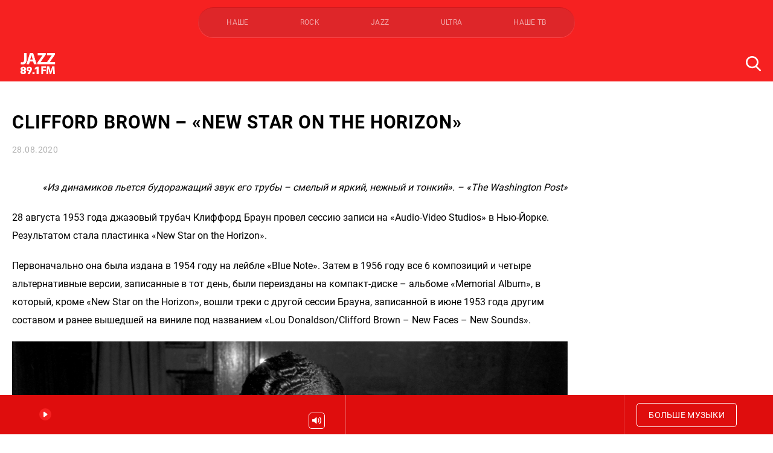

--- FILE ---
content_type: text/html; charset=UTF-8
request_url: https://radiojazzfm.ru/news/clifford-brown-new-star-on-the-horizon
body_size: 18037
content:
<!DOCTYPE html>
<html lang="ru" dir="ltr" ng-app="mmh">
    <head>
        <meta charset="utf-8">
        <meta name="viewport" content="width=device-width, user-scalable=no, initial-scale=1.0, maximum-scale=1.0, minimum-scale=1.0">
        <meta http-equiv="X-UA-Compatible" content="ie=edge">
        <meta name="format-detection" content="telephone=no">
                    <title>Clifford Brown – «New Star on the Horizon» — Радио JAZZ</title>
            <meta property="og:title" content="Clifford Brown – «New Star on the Horizon» — Радио JAZZ">
                            <meta name="description" content="28 августа 1953 года джазовый трубач Клиффорд Браун записал пластинку «New Star on the Horizon».">
            <meta property="og:description" content="28 августа 1953 года джазовый трубач Клиффорд Браун записал пластинку «New Star on the Horizon».">
                <meta property="og:url" content="https://radiojazzfm.ru/news/clifford-brown-new-star-on-the-horizon" />
                    <meta property="og:image" content="https://radiojazzfm.ru/storage/66573/conversions/photoeditorsdk-export---2020-08-28T175237.298-social.jpg" />
            <link rel="image_src" href="https://radiojazzfm.ru/storage/66573/conversions/photoeditorsdk-export---2020-08-28T175237.298-social.jpg">
                <meta property="og:image:width" content="968">
        <meta property="og:image:height" content="504">
                        <meta property="og:image:width" content="1200" data-meta="custom" />
<meta property="og:image:height" content="1200" data-meta="custom" />
<meta property="og:type" content="article" data-meta="custom" />
<meta property="og:locale" content="ru_RU" data-meta="custom" />
    <link rel="amphtml" href="https://radiojazzfm.ru/amp/news/clifford-brown-new-star-on-the-horizon">
                        <link rel="canonical" href="https://radiojazzfm.ru/news/clifford-brown-new-star-on-the-horizon">
        <link rel="stylesheet" href="/build/css/app-7ab2558954.css">
        <link rel="shortcut icon" href="https://radiojazzfm.ru/favicons/favicon.ico">
        <link rel="apple-touch-icon" sizes="180x180" href="https://radiojazzfm.ru/favicons/apple-touch-icon.png">
        <link rel="icon" type="image/png" sizes="32x32" href="https://radiojazzfm.ru/favicons/favicon-32x32.png">
        <link rel="icon" type="image/png" sizes="16x16" href="https://radiojazzfm.ru/favicons/favicon-16x16.png">
        <link rel="manifest" href="https://radiojazzfm.ru/site.webmanifest">
        <link rel="mask-icon" href="https://radiojazzfm.ru/favicons/safari-pinned-tab.svg" color="#d20000">
        <meta name="msapplication-TileColor" content="#d20000">
        <meta name="theme-color" content="#d20000">
        <link rel="stylesheet" href="//s3.intickets.ru/intickets.min.css">
        <link rel="preload" href="https://radiojazzfm.ru/fonts/Roboto-Regular.woff2" as="font" type="font/woff2" crossorigin>
        <link rel="preload" href="https://radiojazzfm.ru/fonts/Roboto-Bold.woff2" as="font" type="font/woff2" crossorigin>
                <meta name="yandex-verification" content="a6b46f1507becc78" />
                <meta name="pmail-verification" content="200e7f24dc56c3c2f2dedc5be6d0267e">
        <script src="https://yastatic.net/pcode/adfox/loader.js" crossorigin="anonymous"></script>
                <meta name="csrf-token" content="ZTlEReMjUzeFipTZmRRmOh8Ztu0H4aERZEI4hphc">
        <base href="/">
    </head>
    <body ng-class="{'busy': busy, 'menuOpened' : isMenuOpened}" class=" jazz" ng-controller="indexCtrl" ng-keyup="toggleMenu(false)">


    <div id="VK8297"></div>

    <a href="#" class="sms__opener" ng-click="openSmsModal($event)" ng-if="(currentPage=='home' && currentStation !== 'nashe') || currentPage=='buddoma'" ng-cloak>
    <span class="sms__text">{% currentStation == 'nashe' || currentStation == 'rock' ? 'Сообщение ведущим' : 'Сообщение в эфир' %}</span>
</a>

<div class="sms__popup">
    <button class="sms__close">Скрыть</button>
    <div class="sms__line"></div>
    <h3 class="sms__title">Отправить сообщение</h3>
    <p class="sms__subtitle">Сообщение бесплатное</p>
            <div id="adfox_158152744543446526"></div>        <form class="sms__form" ng-if="currentStation != 'nashe'" ng-cloak>
        <div class="sms__center_block">
            <input type="hidden" name="pref" value="{% currentStation %}">
            <div class="sms__field">
                <input id="sms_phone" type="tel" autocomplete="off" class="input sms__input sms__input_first sms__input_phone sms__values" name="phone" placeholder="Телефон" ng-model="sms_phone" ng-class="{'sms__values_fill sms__input_fill': sms_phone}">
                <label for="sms_phone" class="sms__label">Телефон</label>
            </div>
            <p class="sms__error sms__error_phone"></p>
            <div class="sms__field">
                <textarea id="sms_txt" oninput="auto_grow(this)" class="sms__textarea sms__input_txt sms__values" name="txt" placeholder="Текст сообщения" maxlength="100" ng-init="sms_txt = null" ng-model="sms_txt" ng-class="{'sms__values_fill': sms_txt}"></textarea>
                <label for="sms_txt" class="sms__label sms__label_short">Текст сообщения</label>
            </div>
            <p class="sms__error sms__error_txt"></p>
            <label class="checkbox sms__checkbox">
                <input type="checkbox" class="checkbox__input" name="agree" checked="checked">
                <span class="checkbox__icon"></span>
                <span>
                    Я даю согласие на обработку персональных данных и согласен с
                    <a href="https://radiojazzfm.ru/news/rules" target="_blank" class="sms__link" ng-if="currentStation == 'jazz'" ng-cloak>правилами</a>
                    <a href="https://radiojazzfm.ru/news/rules-rockfm" target="_blank" class="sms__link" ng-if="currentStation == 'rock'" ng-cloak>правилами</a>
                </span>
            </label>
        </div>
        <div class="sms__center">
            <button type="submit" class="sms__submit button button_white" ng-class="{'sms__submit_ready': sms_phone && sms_txt}">Отправить</button>
        </div>
    </form>
    <div class="sms__form" ng-if="currentStation == 'nashe'" ng-cloak>
        <p class="sms__tip sms__tip_phone">Прием сообщений ведущим доступен через <a href="//t.me/nashemessagebot" target="_blank" class="sms__link">telegram-бота</a>.</p>
    </div>
    <div class="sms__offline">
        <h3 class="sms__title sms__title_offline">В студии сейчас никого нет, поэтому отправить сообщение некому 🙁</h3>
        <h3 class="sms__title sms__title_error">Ошибка. Попробуйте обновить страницу</h3>
    </div>
    <div class="sms__again">
        <div class="sms__image"></div>
        <h3 class="sms__title sms__title_again">Ваше сообщение отправлено!</h3>
        <div class="sms__center">
            <button class="sms__submit sms__submit_again button button_white">Отправить ещё</button>
        </div>
    </div>
    <div class="sms__interview">
        <p class="sms__question">Было бы вам удобно писать в эфир через бота в Telegram вместо сайта?</p>
        <div class="sms__options">
            <button type="button" class="button button_white sms__submit sms__submit_option sms__submit_yes" value="1">Да</button>
            <button type="button" class="button button_white sms__submit sms__submit_option" name="need" value="0">Нет</button>
        </div>
    </div>
</div>
    <div class="auth__popup" ng-class="{ 'auth__popup-opened' : popupOpened }" ng-controller="authController" ng-cloak>
    <div class="auth__popup_container" click-out="clickOutside($event)">
        <div class="auth__popup_title">Авторизация через социальные сети</div>
        <div class="auth__popup_items">
            <div class="auth__popup_vk" ng-click="loginVK()">Вконтакте</div>
        </div>
    </div>
</div>        <div class="banner__horizontal">
    <div id="adfox_158168097539928066"></div>
    <script>
        window.Ya.adfoxCode.create({
            ownerId: 255576,
            containerId: 'adfox_158168097539928066',
            params: {
                pp: 'g',
                ps: 'drqc',
                p2: 'gsbw'
            }
        });
    </script>
</div>
<div class="header" ng-class="{'header_opened': isMenuOpened}">
    <div class="container container_compact header__container">
        <div class="header__upper">
            <a href="javascript:;" class="header__menu" ng-class="{'header__menu_opened': isMenuOpened}" ng-click="toggleMenu()">
                <span class="toggle" ng-class="{'active': isMenuOpened}"></span>
            </a>
            <div class="header__stations mouse-drag">
                                <a ng-click="changeStation('nashe', $event)" href="http://www.nashe.ru" class="header__station header__station_nashe" ng-class="{'header__station_active': isCurrentStation('nashe')}">НАШЕ</a>
                                <a ng-click="changeStation('rock', $event)" href="http://www.rockfm.ru" class="header__station header__station_rock" ng-class="{'header__station_active': isCurrentStation('rock')}">ROCK</a>
                                <a ng-click="changeStation('jazz', $event)" href="http://radiojazzfm.ru" class="header__station header__station_jazz" ng-class="{'header__station_active': isCurrentStation('jazz')}">JAZZ</a>
                                <a ng-click="changeStation('ultra', $event)" href="http://radioultra.ru" class="header__station header__station_ultra" ng-class="{'header__station_active': isCurrentStation('ultra')}">ULTRA</a>
                                <a ng-click="changeStation('nashetv', $event)" href="https://radiojazzfm.ru/video" class="header__station header__station_nashetv" ng-class="{'header__station_active': isCurrentStation('nashetv')}">НАШЕ ТВ</a>
            </div>
        </div>
        <div class="header__bar">
            <a href="https://radiojazzfm.ru" ng-click="loadPage('home', $event)" class="header__logo"></a>
            <ul class="header__nav nav" ng-class="{'nav_opened': isMenuOpened}" ng-cloak>
                <a href="https://radiojazzfm.ru" ng-click="loadPage('home', $event)" class="header__logo header__logo_nav"></a>
                <li class="nav__item nav__item_mobile" ng-class="{'nav__item_active': currentPage == 'home'}">
                    <a ng-click="loadPage('home', $event)" href="https://radiojazzfm.ru" class="nav__link">
                        Главная
                    </a>
                </li>
                <li class="nav__item" ng-class="{'nav__item_active': ['news.index', 'news.tag', 'news.show'].indexOf(currentPage)!=-1}">
                    <a ng-class="{'nav__link_active': ['news.index', 'news.tag', 'news.show'].indexOf(currentPage)!=-1}" ng-click="loadPage('news.index', $event)" href="https://radiojazzfm.ru/news" class="nav__link">
                        Новости
                    </a>
                </li>
                <li class="nav__item" ng-class="{'nav__item_active': currentPage == 'onair'}">
                    <a ng-class="{'nav__link_active': currentPage == 'onair'}" ng-click="loadPage('onair', $event)" href="https://radiojazzfm.ru/onair" class="nav__link">
                        Программы
                    </a>
                </li>
                                <li class="nav__item" ng-class="{'nav__item_active': isCurrentStation('nashetv')}">
                    <a ng-class="{'nav__link_active': isCurrentStation('nashetv')}" ng-click="loadPage('video.index', $event)" href="https://radiojazzfm.ru/video" class="nav__link">
                        Видео
                    </a>
                </li>
                <li class="nav__item" ng-if="currentStation == 'nashe'" ng-class="{'nav__item_active': currentPage == 'chartova' || currentPage == 'chartova'}">
                    <a ng-class="{'nav__link_active': currentPage == 'chartova' || currentPage == 'chartova'}" ng-click="loadPage('chartova', $event)" href="https://radiojazzfm.ru/chartova" class="nav__link">
                        Чартова Дюжина
                    </a>
                </li>
                <li class="nav__item" ng-class="{'nav__item_active': currentPage == 'podcasts.index' || currentPage == 'podcasts.show'}">
                    <a ng-class="{'nav__link_active': currentPage == 'podcasts.index' || currentPage == 'podcasts.show'}" ng-click="loadPage('podcasts.index', $event)" href="https://radiojazzfm.ru/podcasts" class="nav__link">
                        Подкасты
                    </a>
                </li>
                <li class="nav__item" ng-class="{'nav__item_active': currentPage == 'send-song'}">
                    <a ng-class="{'nav__link_active': currentPage == 'send-song'}" ng-click="loadPage('send-song', $event)" href="https://radiojazzfm.ru/send-song" class="nav__link">
                        Музыкантам
                    </a>
                </li>
                <li class="nav__item" ng-if="currentStation != 'ultra'" ng-class="{'nav__item_active': currentPage == 'towns'}">
                    <a ng-class="{'nav__link_active': currentPage == 'towns'}" ng-click="loadPage('towns', $event)" href="https://radiojazzfm.ru/towns" class="nav__link">
                        Контакты
                    </a>
                </li>
                                                    <li class="nav__item nav__item_social social" ng-if="currentStation == 'nashe'" ng-cloak>
                                                                                    <a target="_blank" href="http://vk.com/nashe" class="social__item social__item_vk"></a>
                                                                                                                <a target="_blank" href="https://www.youtube.com/channel/UC7EnVVhlxXtXHQxdkQEpvCw?sub_confirmation=1" class="social__item social__item_youtube"></a>
                                                                                                                <a target="_blank" href="https://ok.ru/nashe" class="social__item social__item_ok"></a>
                                                                                                                                                                    <a target="_blank" href="https://dzen.ru/nashe.ru" class="social__item social__item_zen"></a>
                                                                                                                <a target="_blank" href="https://t.me/nashe_ru" class="social__item social__item_telegram"></a>
                                                                        </li>
                                    <li class="nav__item nav__item_social social" ng-if="currentStation == 'rock'" ng-cloak>
                                                                                    <a target="_blank" href="https://vk.com/rockfm" class="social__item social__item_vk"></a>
                                                                                                                                                                                                                        <a target="_blank" href="https://twitter.com/rockfm95_2" class="social__item social__item_twitter"></a>
                                                                                                                <a target="_blank" href="https://zen.yandex.ru/nashe.ru" class="social__item social__item_zen"></a>
                                                                                                                <a target="_blank" href="https://t.me/rockultra" class="social__item social__item_telegram"></a>
                                                                        </li>
                                    <li class="nav__item nav__item_social social" ng-if="currentStation == 'jazz'" ng-cloak>
                                                                                    <a target="_blank" href="https://vk.com/radiojazz" class="social__item social__item_vk"></a>
                                                                                                                                                                    <a target="_blank" href="https://ok.ru/group/58943465586729" class="social__item social__item_ok"></a>
                                                                                                                                                                                                                        <a target="_blank" href="https://t.me/jazz_life" class="social__item social__item_telegram"></a>
                                                                        </li>
                                    <li class="nav__item nav__item_social social" ng-if="currentStation == 'ultra'" ng-cloak>
                                                                                    <a target="_blank" href="https://vk.com/ultra" class="social__item social__item_vk"></a>
                                                                                                                                                                                                                        <a target="_blank" href="https://twitter.com/Ultra_online" class="social__item social__item_twitter"></a>
                                                                                                                <a target="_blank" href="https://zen.yandex.ru/nashe.ru" class="social__item social__item_zen"></a>
                                                                                                                <a target="_blank" href="https://t.me/rockultra" class="social__item social__item_telegram"></a>
                                                                        </li>
                                
            </ul>
            <div class="header__additional">
                
                <form action="https://radiojazzfm.ru/search" method="post" class="header__form" ng-submit="loadPage('search', $event, {q: search})">
                    <input id="query" type="text" name="q" class="header__query" placeholder="Поиск по сайту" ng-model="search">
                    <label for="query" class="header__search"></label>
                    <button type="submit" class="header__submit" ng-class="{'header__submit_active': search}">Поиск</button>
                </form>
            </div>
        </div>
    </div>
</div>


    <div class="fullscreen" id="fullscreen">
        <div class="news__container">
    <div id="adfox_158439000049755994"></div>
<script>
    window.Ya.adfoxCode.create({
        ownerId: 255576,
        containerId: 'adfox_158439000049755994',
        params: {
            pp: 'g',
            ps: 'drqc',
            p2: 'gsbe'
        },
        onRender: function() {
            var element = document.querySelector(".news__container");
            if(element) {
                element.classList.add("news__container_with-branding");
            }
        },
    });
</script>    <div class="news__content container container_compact">
        <div class="news__single">
            <div class="news__banner news__banner_top ">
    <div id="adfox_158194068964716127"></div>
    <script>
        window.Ya.adfoxCode.createScroll({
            ownerId: 255576,
            containerId: 'adfox_158194068964716127',
            params: {
                pp: 'g',
                ps: 'drqc',
                p2: 'gsei'
            },
            onRender: function() {
                var element = document.querySelector(".news__banner_top");
                if(element) {
                    element.style.marginBottom = '20px';
                }
            },
        }, ['desktop', 'tablet', 'phone'], {
            phoneWidth: 544,
            isAutoReloads: true
        });
    </script>
</div>
            <div class="article" itemscope="" itemtype="http://schema.org/NewsArticle">
    <link itemprop="url" href="https://radiojazzfm.ru/news/clifford-brown-new-star-on-the-horizon" />
    <meta itemscope="" itemprop="mainEntityOfPage" itemtype="https://schema.org/WebPage" itemid="/news/clifford-brown-new-star-on-the-horizon">
        <meta itemprop="author" content="Кузнецова Марина" />
        <a href="https://nsn.fm/" target="_blank" class="article__nsn" ng-if="currentPage == 'news.nsn'" ng-cloak>
        <img src="https://radiojazzfm.ru/img/news-nsn.png" alt="Новости НСН">
    </a>
    <h1 class="article__title" itemprop="headline">Clifford Brown – «New Star on the Horizon»</h1>
    <div class="article__date">
        28.08.2020
            </div>
    <div class="article__content" itemprop="articleBody">
                    <div class="follow-popup">
                <div class="follow-popup__content">
                    <div class="follow-popup__text">Смотри, слушай и обсуждай в нашем сообществе</div>
                    <a target="_blank" href="https://vk.com/radiojazz" class="follow-popup__button follow-popup__button_vk">Подписаться</a>
                    <button type="button" class="follow-popup__close" title="Закрыть"></button>
                </div>
            </div>
                <script data-voiced="player">!function(e,n,i,t,o,c,r,s){if(void 0!==e[t])return c();r=n.createElement(i),s=n.getElementsByTagName(i)[0],r.id=t,r.src="https://widget.speechki.org/js/common.min.js",r.async=1,s.parentNode.insertBefore(r,s),r.onload=c}(window,document,"script","Retell",0,function(){Retell.init( { "rate": 1.1, "url": 'https://radiojazzfm.ru/news/clifford-brown-new-star-on-the-horizon' } )});</script>
        <p style="text-align: right;"><em>«Из динамиков льется будоражащий звук его трубы &ndash; смелый и яркий, нежный и тонкий». &ndash; «The Washington Post»</em></p>
<p>28 августа 1953 года джазовый трубач Клиффорд Браун провел сессию записи на «Audio-Video Studios» в Нью-Йорке. Результатом стала пластинка «New Star on the Horizon».</p>
<p>Первоначально она была издана в 1954 году на лейбле «Blue Note». Затем в 1956 году все 6 композиций и четыре альтернативные версии, записанные в тот день, были переизданы на компакт-диске &ndash; альбоме «Memorial Album», в который, кроме «New Star on the Horizon», вошли треки с другой сессии Брауна, записанной в июне 1953 года другим составом и ранее вышедшей на виниле под названием «Lou Donaldson/Clifford Brown &ndash; New Faces &ndash; New Sounds».</p>
<p><img style="display: block; margin-left: auto; margin-right: auto;" src="/uploads/photos/1/2020/08/clifford-brown-in-1953.jpg" alt="" width="935" height="625" /></p>
<p>Обозреватель Allmusic Алекс Хендерсон, оценивая альбом в 4 звезды из 5 возможных, пишет, что эти записи &ndash; настоящее сокровище для ценителей и фанатов творчества Брауна.</p>
<p>Клиффорд Браун &mdash; один из основоположников хард-бопа, трубач-виртуоз. В 1952-53 годах Клиффорд выступал в турне с ритм-энд-блюз-бэндом Криса Пауэлла &laquo;Blue Flames&raquo;, (с ними же он записал свои первые две пластинки), затем работал с Теддом Дамероном, Лайнелом Хэмптоном, Лу Дональдсоном, Артом Блейки.</p>
<p>Clifford Brown &ndash; труба</p>
<p>John Lewis &ndash; фортепиано</p>
<p>Gigi Gryce &ndash; альт-саксофон, флейта</p>
<p>Charlie Rouse &ndash; тенор-саксофон</p>
<p>Percy Heath &ndash; контрабас</p>
<p>Art Blakey &ndash; барабаны</p>
<p><iframe style="border: none; width: 100%; height: 550px;" src="https://music.yandex.ru/iframe/#album/1751448" width="100%" height="550" frameborder="0">Слушайте <a href='https://music.yandex.ru/album/1751448'>New Star on the Horizon</a> — <a href='https://music.yandex.ru/artist/2694'>Art Blakey</a> на Яндекс.Музыке</iframe></p>
<p><strong>Читайте еще:</strong></p>
<p><a href="https://radiojazzfm.ru/p/28373" target="_blank" rel="noopener">Sarah Vaughan with Clifford Brown</a></p>
<p><a href="https://radiojazzfm.ru/p/647" target="_blank" rel="noopener">Clifford Brown And Max Roach</a></p>

    </div>
    
    <div class="article__follow follow" ng-if="currentPage != 'news.nsn'" ng-cloak>
        <div class="follow__text">
            Подписывайся на нас:
        </div>
        <div class="follow__container">
            <div class="mouse-drag follow__drag">
                <a href="https://yandex.ru/news/?favid=7531" target="_blank" class="follow__item follow__item_yn" title="Яндекс Новости"></a>
                <a href="https://zen.yandex.ru/nashe.ru" target="_blank" class="follow__item follow__item_dzen" title="Яндекс Дзен"></a>
                <a href="https://pulse.mail.ru/source/8489384621131103317" target="_blank" class="follow__item follow__item_pulse" title="Mail Пульс"></a>
                <a href="https://news.google.com/publications/CAAqBwgKMOCHpQswo5K9Aw?oc=3&ceid=RU:ru" target="_blank" class="follow__item follow__item_gn" title="Google Новости"></a>
            </div>
        </div>
    </div>
</div>
            <div class="sharing news__sharing">
    <script src="https://yastatic.net/es5-shims/0.0.2/es5-shims.min.js"></script>
    <script src="https://yastatic.net/share2/share.js"></script>
    <div class="ya-share2" data-services="vkontakte,twitter,odnoklassniki"></div>
</div>
            <a href="https://radiojazzfm.ru/news" ng-click="loadPage('news.index', $event)" class="button">Вернуться к списку новостей</a>
            <div class="news__banner news__banner_bottom ">
    

    <div id="adfox_157648070423771659"></div>
    <script>
        window.Ya.adfoxCode.createScroll({
            ownerId: 255576,
            containerId: 'adfox_157648070423771659',
            params: {
                pp: 'h',
                ps: 'drqc',
                p2: 'gqsl'
            },
            onRender: function() {
                var element = document.querySelector(".news__banner_bottom");
                if(element) {
                    element.style.marginTop = '20px';
                }
            },
        }, ['phone', 'tablet'], {
            tabletWidth: 1232,
            phoneWidth: 544,
            isAutoReloads: true
        });
    </script>
</div>
                        <div class="news__related">
                <ins class="adsbygoogle"
                    style="display:block; width: 100%;"
                    data-ad-format="autorelaxed"
                    data-ad-client="ca-pub-3313588574448815"
                    data-ad-slot="1539543963"></ins>
                <script>
                    (adsbygoogle = window.adsbygoogle || []).push({});
                </script>
            </div>
                    </div>
        <div class="direct news__direct news__direct_single">
    <div class="direct__road  ">
        <div class="direct__item ">
            <div id="adfox_157269674959221452"></div>
            <script>
                var elementExists = document.getElementById("adfox_157269674959221452");

                if(elementExists) {
                    window.Ya.adfoxCode.createScroll({
                        ownerId: 255576,
                        containerId: 'adfox_157269674959221452',
                        params: {
                            pp: 'jra',
                            ps: 'drqc',
                            p2: 'gdok'
                        }
                    }, ['desktop'], {
                        tabletWidth: 1232,
                        isAutoReloads: true
                    });
                }
            </script>
                    </div>
    </div>
            <div class="direct__road direct__road__second">
            <div class="direct__item">
                <div id="adfox_157269679189975201"></div>
                <script>
                    var elementExists = document.getElementById("adfox_157269679189975201");

                    if(elementExists) {
                        window.Ya.adfoxCode.createScroll({
                            ownerId: 255576,
                            containerId: 'adfox_157269679189975201',
                            params: {
                                pp: 'jrb',
                                ps: 'drqc',
                                p2: 'gdok'
                            }
                        }, ['desktop'], {
                            tabletWidth: 1232,
                            isAutoReloads: true
                        });
                    }
                </script>
            </div>
        </div>
    </div>
    </div>
</div>

<div class="news__other container_mt ">
        <div class="container container_hd">
            <h2 class="subtitle releases__subtitle">Новости, которые вас могут заинтересовать</h2>
            <div class="swiper-container swiper-container-other">
                <div class="swiper-wrapper">
                    <div class="swiper-slide adfox-slide" style="width: 0">
                        <div class="news__item news__item_hover news__item_article news__item_indie" style="order: 10;">
                            <span class="news__item-inner">
                                <div id="adfox_158161918685459039"></div>
                                <script>
                                    window.Ya.adfoxCode.createScroll({
                                        ownerId: 255576,
                                        containerId: 'adfox_158161918685459039',
                                        params: {
                                            pp: 'h',
                                            ps: 'drqc',
                                            p2: 'gsbj'
                                        },
                                        onRender: function() {
                                            $('.adfox-slide').css('width', '');
                                            if($('.swiper-container-other')[0] && $('.swiper-container-other')[0].swiper) {
                                                $('.swiper-container-other')[0].swiper.update();
                                                $('.swiper-container-other')[0].swiper.slideTo(0);
                                            }
                                        },
                                    });
                                </script>
                            </span>
                        </div>
                    </div>
                                            <div class="swiper-slide">
                            <a data-id="36457" href="https://radiojazzfm.ru/news/realnyy-dzhaz-kim-waters-shakedown" ng-click="loadPage('news.show', $event, {slug: 'realnyy-dzhaz-kim-waters-shakedown'})" class="news__item news__item_hover news__item_article news__item_indie " style="order: 20;">
    <span class="news__item-inner">
        <span class="news__preview" style="background-image: url(https://radiojazzfm.ru/storage/65769/conversions/Kim-Waters-1024x887-large.jpg)"></span>
        <span class="news__name">Реальный джаз: Kim Waters — «Shakedown»</span>
    </span>
</a>
                        </div>
                                            <div class="swiper-slide">
                            <a data-id="51737" href="https://radiojazzfm.ru/news/steysi-kent-ocharovatelnaya-pevitsa-s-nezhneyshim-vokalom-slushaem-albom-dreamsville" ng-click="loadPage('news.show', $event, {slug: 'steysi-kent-ocharovatelnaya-pevitsa-s-nezhneyshim-vokalom-slushaem-albom-dreamsville'})" class="news__item news__item_hover news__item_article news__item_indie " style="order: 30;">
    <span class="news__item-inner">
        <span class="news__preview" style="background-image: url(https://radiojazzfm.ru/storage/87983/conversions/Stacey_Kent_1000x800-large.jpg)"></span>
        <span class="news__name">Стейси Кент – очаровательная певица с нежнейшим вокалом. Слушаем альбом «Dreamsville»</span>
    </span>
</a>
                        </div>
                                            <div class="swiper-slide">
                            <a data-id="52719" href="https://radiojazzfm.ru/news/dzhazovyy-klarnetist-benni-gudmen-v-rossii" ng-click="loadPage('news.show', $event, {slug: 'dzhazovyy-klarnetist-benni-gudmen-v-rossii'})" class="news__item news__item_hover news__item_article news__item_indie " style="order: 40;">
    <span class="news__item-inner">
        <span class="news__preview" style="background-image: url(https://radiojazzfm.ru/storage/89733/conversions/32dbfe19a9ddeecf_large-large.jpg)"></span>
        <span class="news__name">Джазовый кларнетист Бенни Гудмен в России</span>
    </span>
</a>
                        </div>
                                            <div class="swiper-slide">
                            <a data-id="56193" href="https://radiojazzfm.ru/news/siyanie-ugasayushchey-zvezdy-naryady-i-dragotsennosti-merilin-monro" ng-click="loadPage('news.show', $event, {slug: 'siyanie-ugasayushchey-zvezdy-naryady-i-dragotsennosti-merilin-monro'})" class="news__item news__item_hover news__item_article news__item_indie " style="order: 50;">
    <span class="news__item-inner">
        <span class="news__preview" style="background-image: url(https://radiojazzfm.ru/storage/95319/conversions/%D0%A1%D0%BD%D0%B8%D0%BC%D0%BE%D0%BA%D1%8B%D0%B2%D1%8B%D0%B2%D1%8B%D0%B2%D1%8B-large.jpg)"></span>
        <span class="news__name">Сияние угасающей звезды: наряды и драгоценности Мэрилин Монро</span>
    </span>
</a>
                        </div>
                                            <div class="swiper-slide">
                            <a data-id="66377" href="https://radiojazzfm.ru/news/pochemu-jingle-bells-iznachalno-ne-byla-rozhdestvenskoy-pesney" ng-click="loadPage('news.show', $event, {slug: 'pochemu-jingle-bells-iznachalno-ne-byla-rozhdestvenskoy-pesney'})" class="news__item news__item_hover news__item_article news__item_indie " style="order: 60;">
    <span class="news__item-inner">
        <span class="news__preview" style="background-image: url(https://radiojazzfm.ru/storage/109385/conversions/Jingle-Bells-Iza-Trapani-MWM-TRB002T-large.jpg)"></span>
        <span class="news__name">Почему «Jingle Bells» изначально не была рождественской песней</span>
    </span>
</a>
                        </div>
                                            <div class="swiper-slide">
                            <a data-id="66323" href="https://radiojazzfm.ru/news/legendarnaya-spain-chika-koria" ng-click="loadPage('news.show', $event, {slug: 'legendarnaya-spain-chika-koria'})" class="news__item news__item_hover news__item_article news__item_indie " style="order: 70;">
    <span class="news__item-inner">
        <span class="news__preview" style="background-image: url(https://radiojazzfm.ru/storage/109311/conversions/chak-koria-large.jpg)"></span>
        <span class="news__name">Легендарная «Spain» Чика Кориа</span>
    </span>
</a>
                        </div>
                                            <div class="swiper-slide">
                            <a data-id="46333" href="https://radiojazzfm.ru/news/pervye-ledi-dzhaza" ng-click="loadPage('news.show', $event, {slug: 'pervye-ledi-dzhaza'})" class="news__item news__item_hover news__item_article news__item_indie " style="order: 80;">
    <span class="news__item-inner">
        <span class="news__preview" style="background-image: url(https://radiojazzfm.ru/storage/80525/conversions/B3-DB828_ella_SOC_20190205132441-large.jpg)"></span>
        <span class="news__name">Первые леди джаза</span>
    </span>
</a>
                        </div>
                                            <div class="swiper-slide">
                            <a data-id="28869" href="https://radiojazzfm.ru/news/baronessa-dzhaza-i-telonius-monk" ng-click="loadPage('news.show', $event, {slug: 'baronessa-dzhaza-i-telonius-monk'})" class="news__item news__item_hover news__item_article news__item_indie " style="order: 90;">
    <span class="news__item-inner">
        <span class="news__preview" style="background-image: url(https://radiojazzfm.ru/storage/51355/conversions/51cfb4fb-3283-4447-bd20-20e926a4d9d6-large.jpg)"></span>
        <span class="news__name">«Баронесса джаза» и Телониус Монк</span>
    </span>
</a>
                        </div>
                                            <div class="swiper-slide">
                            <a data-id="52959" href="https://radiojazzfm.ru/news/zolotoy-trek-list-ili-dzhazovye-standarty-kotorye-stydno-ne-znat" ng-click="loadPage('news.show', $event, {slug: 'zolotoy-trek-list-ili-dzhazovye-standarty-kotorye-stydno-ne-znat'})" class="news__item news__item_hover news__item_article news__item_indie " style="order: 100;">
    <span class="news__item-inner">
        <span class="news__preview" style="background-image: url(https://radiojazzfm.ru/storage/90045/conversions/rome-c4531ad3fb8cb9c4d91eadca0c5f42192d3c46f5-large.jpg)"></span>
        <span class="news__name">«Золотой» трек-лист, или Джазовые стандарты, которые стыдно не знать</span>
    </span>
</a>
                        </div>
                                            <div class="swiper-slide">
                            <a data-id="48517" href="https://radiojazzfm.ru/news/leonard-fezer-chelovek-napisavshiy-pervuyu-entsiklopediyu-dzhaza" ng-click="loadPage('news.show', $event, {slug: 'leonard-fezer-chelovek-napisavshiy-pervuyu-entsiklopediyu-dzhaza'})" class="news__item news__item_hover news__item_article news__item_indie " style="order: 110;">
    <span class="news__item-inner">
        <span class="news__preview" style="background-image: url(https://radiojazzfm.ru/storage/83453/conversions/rvp4mTKmSmw-large.jpg)"></span>
        <span class="news__name">Леонард Фезер — человек, написавший первую «Энциклопедию джаза»</span>
    </span>
</a>
                        </div>
                                            <div class="swiper-slide">
                            <a data-id="54599" href="https://radiojazzfm.ru/news/ocharovanie-dzhaza-v-sovetskom-kinematografe" ng-click="loadPage('news.show', $event, {slug: 'ocharovanie-dzhaza-v-sovetskom-kinematografe'})" class="news__item news__item_hover news__item_article news__item_indie " style="order: 120;">
    <span class="news__item-inner">
        <span class="news__preview" style="background-image: url(https://radiojazzfm.ru/storage/92821/conversions/ed28a7099b42506396ed5a8cf3c0b9c9e163e2e1bf51b47a2f5dac8bbfcd041f-large.jpg)"></span>
        <span class="news__name">Очарование джаза в советском кинематографе</span>
    </span>
</a>
                        </div>
                                            <div class="swiper-slide">
                            <a data-id="49971" href="https://radiojazzfm.ru/news/na-temnoy-storone-dzhaza-glavnoe-chto-nuzhno-znat-o-dark-jazz" ng-click="loadPage('news.show', $event, {slug: 'na-temnoy-storone-dzhaza-glavnoe-chto-nuzhno-znat-o-dark-jazz'})" class="news__item news__item_hover news__item_article news__item_indie " style="order: 130;">
    <span class="news__item-inner">
        <span class="news__preview" style="background-image: url(https://radiojazzfm.ru/storage/85411/conversions/a1876ad24d073e1495de8d358f5445a0-large.jpg)"></span>
        <span class="news__name">На тёмной стороне джаза. Главное, что нужно знать о dark-jazz</span>
    </span>
</a>
                        </div>
                                            <div class="swiper-slide">
                            <a data-id="27173" href="https://radiojazzfm.ru/news/john-coltrane-afro-blue-impressions" ng-click="loadPage('news.show', $event, {slug: 'john-coltrane-afro-blue-impressions'})" class="news__item news__item_hover news__item_article news__item_indie " style="order: 140;">
    <span class="news__item-inner">
        <span class="news__preview" style="background-image: url(https://radiojazzfm.ru/storage/44591/conversions/T9VaofDFA9Y-large.jpg)"></span>
        <span class="news__name">John Coltrane: Afro Blue Impressions</span>
    </span>
</a>
                        </div>
                                            <div class="swiper-slide">
                            <a data-id="27865" href="https://radiojazzfm.ru/news/uinton-kelli" ng-click="loadPage('news.show', $event, {slug: 'uinton-kelli'})" class="news__item news__item_hover news__item_article news__item_indie " style="order: 150;">
    <span class="news__item-inner">
        <span class="news__preview" style="background-image: url(https://radiojazzfm.ru/storage/84047/conversions/tumblr_1d3e58c26491cee87c8fc11f5d85b65a_de180bdc_1280-large.jpg)"></span>
        <span class="news__name">Непревзойденный аккомпаниатор – Уинтон Келли</span>
    </span>
</a>
                        </div>
                                            <div class="swiper-slide">
                            <a data-id="1019" href="https://radiojazzfm.ru/news/velikie-dzhazovye-orkestry" ng-click="loadPage('news.show', $event, {slug: 'velikie-dzhazovye-orkestry'})" class="news__item news__item_hover news__item_article news__item_indie " style="order: 160;">
    <span class="news__item-inner">
        <span class="news__preview" style="background-image: url(https://radiojazzfm.ru/storage/4729/conversions/velikie-dzhazovye-orkestry-large.jpg)"></span>
        <span class="news__name">Великие джазовые оркестры</span>
    </span>
</a>
                        </div>
                                            <div class="swiper-slide">
                            <a data-id="53021" href="https://radiojazzfm.ru/news/pablo-pikasso-i-ego-lyubimye-sobaki" ng-click="loadPage('news.show', $event, {slug: 'pablo-pikasso-i-ego-lyubimye-sobaki'})" class="news__item news__item_hover news__item_article news__item_indie " style="order: 170;">
    <span class="news__item-inner">
        <span class="news__preview" style="background-image: url(https://radiojazzfm.ru/storage/90269/conversions/%D0%9F%D0%B0%D0%B1%D0%BB%D0%BE-%D0%9F%D0%B8%D0%BA%D0%B0%D1%81%D1%81%D0%BE-%D1%81%D0%BE-%D1%81%D0%B2%D0%BE%D0%B8%D0%BC%D0%B8-%D1%81%D0%BE%D0%B1%D0%B0%D0%BA%D0%B0%D0%BC%D0%B8-5-large.jpg)"></span>
        <span class="news__name">Пабло Пикассо и его любимые собаки</span>
    </span>
</a>
                        </div>
                                            <div class="swiper-slide">
                            <a data-id="52585" href="https://radiojazzfm.ru/news/zhenskiy-blyuz-kak-fenomen-1920-kh-i-ego-pervye-ispolnitelnitsy" ng-click="loadPage('news.show', $event, {slug: 'zhenskiy-blyuz-kak-fenomen-1920-kh-i-ego-pervye-ispolnitelnitsy'})" class="news__item news__item_hover news__item_article news__item_indie " style="order: 180;">
    <span class="news__item-inner">
        <span class="news__preview" style="background-image: url(https://radiojazzfm.ru/storage/89529/conversions/MamieSmithJazzHounds_1-large.jpg)"></span>
        <span class="news__name">Женский блюз как феномен 1920-х, и первые его исполнительницы</span>
    </span>
</a>
                        </div>
                                            <div class="swiper-slide">
                            <a data-id="56373" href="https://radiojazzfm.ru/news/dyuk-ellington-s-gastrolyami-v-leningrade" ng-click="loadPage('news.show', $event, {slug: 'dyuk-ellington-s-gastrolyami-v-leningrade'})" class="news__item news__item_hover news__item_article news__item_indie " style="order: 190;">
    <span class="news__item-inner">
        <span class="news__preview" style="background-image: url(https://radiojazzfm.ru/storage/95637/conversions/711x400_gettyimages-97251875-large-large.jpg)"></span>
        <span class="news__name">Дюк Эллингтон с гастролями в Ленинграде</span>
    </span>
</a>
                        </div>
                                    </div>
            </div>
        </div>
    </div>
<div class="container container_mt">
    <div class="pulse-widget" data-sid="partners_widget_nasheru"></div><script async src="https://static.pulse.mail.ru/pulse-widget.js"></script>
</div>

<div class="news__tags container_mt container_mb">
    <h2 class="subtitle news__subtitle">Другие статьи по тегам</h2>
    <div class="filters single__filters ">
    <div class="filters__container mouse-drag ">
                                <a class="radio filters__item" ng-click="loadPage('news.tag', $event, {slug: 'news'})" href="https://radiojazzfm.ru/news/tag/news">
            <span class="button  radio__button">Новости<span class="button__count">1334</span></span>
        </a>
                <a class="radio filters__item" ng-click="loadPage('news.tag', $event, {slug: 'video'})" href="https://radiojazzfm.ru/news/tag/video">
            <span class="button  radio__button">Видео<span class="button__count">44</span></span>
        </a>
                <a class="radio filters__item" ng-click="loadPage('news.tag', $event, {slug: 'events'})" href="https://radiojazzfm.ru/news/tag/events">
            <span class="button  radio__button">Мероприятия<span class="button__count">57</span></span>
        </a>
                <a class="radio filters__item" ng-click="loadPage('news.tag', $event, {slug: 'quotes'})" href="https://radiojazzfm.ru/news/tag/quotes">
            <span class="button  radio__button">Цитаты<span class="button__count">31</span></span>
        </a>
                <a class="radio filters__item" ng-click="loadPage('news.tag', $event, {slug: 'releases'})" href="https://radiojazzfm.ru/news/tag/releases">
            <span class="button  radio__button">Релизы<span class="button__count">291</span></span>
        </a>
                <a class="radio filters__item" ng-click="loadPage('news.tag', $event, {slug: 'playlist'})" href="https://radiojazzfm.ru/news/tag/playlist">
            <span class="button  radio__button">Плейлист<span class="button__count">143</span></span>
        </a>
                <a class="radio filters__item" ng-click="loadPage('news.tag', $event, {slug: 'top'})" href="https://radiojazzfm.ru/news/tag/top">
            <span class="button  radio__button">Подборка<span class="button__count">212</span></span>
        </a>
                <a class="radio filters__item" ng-click="loadPage('news.tag', $event, {slug: 'facts'})" href="https://radiojazzfm.ru/news/tag/facts">
            <span class="button  radio__button">История<span class="button__count">118</span></span>
        </a>
                <a class="radio filters__item" ng-click="loadPage('news.tag', $event, {slug: 'biography'})" href="https://radiojazzfm.ru/news/tag/biography">
            <span class="button  radio__button">Биография<span class="button__count">535</span></span>
        </a>
                <div class="filters__margin"></div>
    </div>
</div>
</div>
    </div>

    <div class="subscribe" ng-if="currentPage !== 'vgorode'">
    <div class="container subscribe__container">
        
                <h2 ng-cloak ng-if="currentStation == 'rock'" class="subscribe__title subscribe__title_rock-4">
            Наши лучшие материалы в вашей почте!
        </h2>
                <h2 ng-cloak ng-if="currentStation == 'nashe'" class="subscribe__title subscribe__title_nashe-1">
            Наши лучшие материалы в вашей почте!
        </h2>
                <h2 ng-cloak ng-if="currentStation == 'jazz'" class="subscribe__title subscribe__title_jazz-3">
            Наши лучшие материалы в вашей почте!
        </h2>
                <h2 ng-cloak ng-if="currentStation == 'ultra'" class="subscribe__title subscribe__title_ultra-5">
            Наши лучшие материалы в вашей почте!
        </h2>
        
        <form class="subscribe__form">
            <input type="hidden" name="station" value="jazz">
            <input type="email" name="email" class="input subscribe__input" placeholder="Введите e-mail">
            <button class="button subscribe__button">Подписаться</button>
        </form>

        <h2 class="title subscribe__done"></h2>

        <div class="subscribe__error">
            <p class="subscribe__message"></p>
            <button class="subscribe__close button button_light button_white" onclick="$(this).parents('.subscribe__error').hide(); return false;">Ок</button>
        </div>
    </div>
</div>
    <footer class="footer">
    <div class="social-additional footer__social">
    <div class="container social-additional__container">
        <div class="social-additional__information">
            <p class="social-additional__text">Подписывайся на НАШИ соцсети</p>
            <p class="social-additional__text social-additional__text_small">и будь в курсе всех наших новостей</p>
        </div>
                    <div class="social-additional__social social" ng-if="currentStation == 'nashe'" ng-cloak>
                                                                            <a target="_blank" href="http://vk.com/nashe" class="social__item social__item_square social__item_vk"></a>
                                                                                <a target="_blank" href="https://www.youtube.com/channel/UC7EnVVhlxXtXHQxdkQEpvCw?sub_confirmation=1" class="social__item social__item_square social__item_youtube"></a>
                                                                                <a target="_blank" href="https://ok.ru/nashe" class="social__item social__item_square social__item_ok"></a>
                                                                                                                    <a target="_blank" href="https://dzen.ru/nashe.ru" class="social__item social__item_square social__item_zen"></a>
                                                                                <a target="_blank" href="https://t.me/nashe_ru" class="social__item social__item_square social__item_telegram"></a>
                                                </div>
                    <div class="social-additional__social social" ng-if="currentStation == 'rock'" ng-cloak>
                                                                            <a target="_blank" href="https://vk.com/rockfm" class="social__item social__item_square social__item_vk"></a>
                                                                                                                                                        <a target="_blank" href="https://twitter.com/rockfm95_2" class="social__item social__item_square social__item_twitter"></a>
                                                                                <a target="_blank" href="https://zen.yandex.ru/nashe.ru" class="social__item social__item_square social__item_zen"></a>
                                                                                <a target="_blank" href="https://t.me/rockultra" class="social__item social__item_square social__item_telegram"></a>
                                                </div>
                    <div class="social-additional__social social" ng-if="currentStation == 'jazz'" ng-cloak>
                                                                            <a target="_blank" href="https://vk.com/radiojazz" class="social__item social__item_square social__item_vk"></a>
                                                                                                                    <a target="_blank" href="https://ok.ru/group/58943465586729" class="social__item social__item_square social__item_ok"></a>
                                                                                                                                                        <a target="_blank" href="https://t.me/jazz_life" class="social__item social__item_square social__item_telegram"></a>
                                                </div>
                    <div class="social-additional__social social" ng-if="currentStation == 'ultra'" ng-cloak>
                                                                            <a target="_blank" href="https://vk.com/ultra" class="social__item social__item_square social__item_vk"></a>
                                                                                                                                                        <a target="_blank" href="https://twitter.com/Ultra_online" class="social__item social__item_square social__item_twitter"></a>
                                                                                <a target="_blank" href="https://zen.yandex.ru/nashe.ru" class="social__item social__item_square social__item_zen"></a>
                                                                                <a target="_blank" href="https://t.me/rockultra" class="social__item social__item_square social__item_telegram"></a>
                                                </div>
            </div>
</div>
    <div class="container container_compact footer__container">
        <div class="footer__column">
            <a href="https://multimediaholding.ru/" target="_blank" class="footer__logo">Мультимедия Холдинг</a>
            <p class="footer__text footer__text_copyright">2026 © Все права защищены</p>
            <p class="footer__text footer__text_information" ng-if="currentStation == 'nashe'" ng-cloak>
                Электронное периодическое издание НАШЕ.РУ (NASHE.RU)<br>
                Свидетельство о регистрации СМИ Эл №ФС77-45878 от 19.07.2011 выдано Федеральной службой по надзору в сфере связи, информационных технологий и массовых коммуникаций (Роскомнадзор).<br>
                Учредитель: ЗАО «Мультимедиа Холдинг»<br>
                Главный редактор: Соловьева Ю.А.<br>
                Для лиц старше 12 лет<br>
                Адрес электронной почты для отправления досудебной претензии по вопросам нарушения авторских и смежных прав: <a href="mailto:copyright@multimediaholding.ru" target="_blank">copyright@multimediaholding.ru</a><br>
            </p>
            <p class="footer__text footer__text_information" ng-if="currentStation == 'rock'" ng-cloak>
                Для лиц старше 12 лет<br>
                Адрес электронной почты для отправления досудебной претензии по вопросам нарушения авторских и смежных прав: <a href="mailto:copyright@multimediaholding.ru" target="_blank">copyright@multimediaholding.ru</a><br>
            </p>
            <p class="footer__text footer__text_information" ng-if="currentStation == 'jazz'" ng-cloak>
                Для лиц старше 12 лет<br>
                Адрес электронной почты для отправления досудебной претензии по вопросам нарушения авторских и смежных прав: <a href="mailto:copyright@multimediaholding.ru" target="_blank">copyright@multimediaholding.ru</a><br>
            </p>
            <p class="footer__text footer__text_information" ng-if="currentStation == 'ultra'" ng-cloak>
                Для лиц старше 12 лет<br>
                Адрес электронной почты для отправления досудебной претензии по вопросам нарушения авторских и смежных прав: <a href="mailto:copyright@multimediaholding.ru" target="_blank">copyright@multimediaholding.ru</a><br>
            </p>
        </div>
        <div class="footer__column footer__column_flex footer__column_pt20">
                        <div class="footer__subcolumn footer__subcolumn_files" ng-if="currentStation == 'nashe'">
                <a href="https://radiojazzfm.ru/towns" ng-if="currentStation != 'ultra'" ng-click="loadPage('towns', $event)" class="footer__link" ng-cloak>Города и контакты</a>
                <a href="https://radiojazzfm.ru/news/rules" target="_blank" class="footer__link" ng-if="currentStation == 'nashe' || currentStation == 'jazz'" ng-cloak>Правила розыгрышей</a>
                <a href="https://radiojazzfm.ru/news/rules-rockfm" target="_blank" class="footer__link" ng-if="currentStation == 'rock'" ng-cloak>Правила розыгрышей</a>
                <a href="https://multimediaholding.ru/wp-content/uploads/2019/11/Pravoobladatelyam.pdf" target="_blank" class="footer__link">Правообладателям</a>
                <a href="https://radiojazzfm.ru/uploads/conf_pol.pdf" target="_blank" class="footer__link">Политика конфиденциальности</a>
            </div>
                        <div class="footer__subcolumn footer__subcolumn_files" ng-if="currentStation == 'rock'">
                <a href="https://radiojazzfm.ru/towns" ng-if="currentStation != 'ultra'" ng-click="loadPage('towns', $event)" class="footer__link" ng-cloak>Города и контакты</a>
                <a href="https://radiojazzfm.ru/news/rules" target="_blank" class="footer__link" ng-if="currentStation == 'nashe' || currentStation == 'jazz'" ng-cloak>Правила розыгрышей</a>
                <a href="https://radiojazzfm.ru/news/rules-rockfm" target="_blank" class="footer__link" ng-if="currentStation == 'rock'" ng-cloak>Правила розыгрышей</a>
                <a href="https://multimediaholding.ru/wp-content/uploads/2019/11/Pravoobladatelyam.pdf" target="_blank" class="footer__link">Правообладателям</a>
                <a href="https://radiojazzfm.ru/uploads/conf_pol_rock.pdf" target="_blank" class="footer__link">Политика конфиденциальности</a>
            </div>
                        <div class="footer__subcolumn footer__subcolumn_files" ng-if="currentStation == 'jazz'">
                <a href="https://radiojazzfm.ru/towns" ng-if="currentStation != 'ultra'" ng-click="loadPage('towns', $event)" class="footer__link" ng-cloak>Города и контакты</a>
                <a href="https://radiojazzfm.ru/news/rules" target="_blank" class="footer__link" ng-if="currentStation == 'nashe' || currentStation == 'jazz'" ng-cloak>Правила розыгрышей</a>
                <a href="https://radiojazzfm.ru/news/rules-rockfm" target="_blank" class="footer__link" ng-if="currentStation == 'rock'" ng-cloak>Правила розыгрышей</a>
                <a href="https://multimediaholding.ru/wp-content/uploads/2019/11/Pravoobladatelyam.pdf" target="_blank" class="footer__link">Правообладателям</a>
                <a href="https://radiojazzfm.ru/uploads/conf_pol_jazz.pdf" target="_blank" class="footer__link">Политика конфиденциальности</a>
            </div>
                        <div class="footer__subcolumn footer__subcolumn_files" ng-if="currentStation == 'ultra'">
                <a href="https://radiojazzfm.ru/towns" ng-if="currentStation != 'ultra'" ng-click="loadPage('towns', $event)" class="footer__link" ng-cloak>Города и контакты</a>
                <a href="https://radiojazzfm.ru/news/rules" target="_blank" class="footer__link" ng-if="currentStation == 'nashe' || currentStation == 'jazz'" ng-cloak>Правила розыгрышей</a>
                <a href="https://radiojazzfm.ru/news/rules-rockfm" target="_blank" class="footer__link" ng-if="currentStation == 'rock'" ng-cloak>Правила розыгрышей</a>
                <a href="https://multimediaholding.ru/wp-content/uploads/2019/11/Pravoobladatelyam.pdf" target="_blank" class="footer__link">Правообладателям</a>
                <a href="https://radiojazzfm.ru/uploads/conf_pol_ultra.pdf" target="_blank" class="footer__link">Политика конфиденциальности</a>
            </div>
                        <div class="footer__subcolumn">
                                <div class="footer__apps" ng-if="currentStation == 'nashe'" ng-cloak>
                                        <a href="https://itunes.apple.com/ru/app/nase-radio/id654923678" target="_blank" class="footer__app footer__app_iphone"></a>
                                                            <a href="https://play.google.com/store/apps/details?id=ru.nashe.player" target="_blank" class="footer__app footer__app_android"></a>
                                    </div>
                                <div class="footer__apps" ng-if="currentStation == 'rock'" ng-cloak>
                                        <a href="https://apps.apple.com/ru/app/rock-fm-russia/id1058312109" target="_blank" class="footer__app footer__app_iphone"></a>
                                                            <a href="https://play.google.com/store/apps/details?id=ru.rockfm.player" target="_blank" class="footer__app footer__app_android"></a>
                                    </div>
                                <div class="footer__apps" ng-if="currentStation == 'jazz'" ng-cloak>
                                        <a href="https://apps.apple.com/ru/app/%D1%80%D0%B0%D0%B4%D0%B8%D0%BE-jazz/id974032772" target="_blank" class="footer__app footer__app_iphone"></a>
                                                            <a href="https://play.google.com/store/apps/details?id=ru.radiojazzfm.player" target="_blank" class="footer__app footer__app_android"></a>
                                    </div>
                                <div class="footer__apps" ng-if="currentStation == 'ultra'" ng-cloak>
                                        <a href="https://apps.apple.com/ru/app/ultra/id973475009" target="_blank" class="footer__app footer__app_iphone"></a>
                                                            <a href="https://play.google.com/store/apps/details?id=ru.radioultra.player" target="_blank" class="footer__app footer__app_android"></a>
                                    </div>
                                <div class="footer__partners">
                    <a href="https://ultrapro.ru/" target="_blank" class="footer__partner footer__partner_ultra" title="Ultra production">
                        <span class="footer__doing">Разработка и поддержка</span>
                    </a>
                </div>
            </div>
        </div>
    </div>
</footer>
    <div class="player" ng-controller="playerController" ng-keyup="lastTenOpened = false">
    <img ng-src="{% weboramaPixelUrl %}" ng-if="weboramaPixelUrl" style="display:none" />
    <div class="player__popup player__popup_hidden player__popup_mobile"></div>
    <div class="container player__container">
        <button class="player__more" ng-class="{'player__more_moving' : bar.isMoving}" ng-click="isOtherOpen = !isOtherOpen">Развернуть / Свернуть</button>
        <div class="player__playing">
            <button class="player__play {% 'player__play_' + currentStation %}" ng-style="coverStylePlayer()" ng-class="{'player__play_pause': isPlaying()}" ng-disabled="isLoading()" ng-click="togglePlay()">Включить / Пауза</button>
            <div class="player__current">
                <p class="player__radio" ng-cloak>{% status[currentStream]['station'] %}</p>
                <p class="player__artist" ng-cloak>{% status[currentStream]['artist'] %}</p>
                <p class="player__song" ng-cloak>{% status[currentStream]['title'] %}</p>
            </div>
            <button class="player__button player__button_last" ng-click="toggleList(); checkHistory(lastTenOpened, currentStream);">10</button>
            <div class="player__popup player__popup_hidden player__popup_player"></div>
        </div>
        <div class="player__relative player__relative_volume">
            <div class="player__volume">
                <div class="player__bar">
                    <div class="player__fill">
                        <input type="range" class="player__controller" orient="vertical" ng-model="volume" max="100" min="0">
                        <div class="player__fill player__fill_highlight" style="height: {% volume %}%;"></div>
                    </div>
                </div>
                <button class="player__button player__button_volume" ng-class="muteClass()" ng-click="toggleMute()">Громкость</button>
            </div>
        </div>
        <div class="player__border player__border_tablet"></div>
        <div class="player__slide" ng-class="{'player__slide_open': isOtherOpen, 'player__slide_moving' : bar.isMoving}" ng-style="{'height' : bar.offset}">
    <div class="player__flex player__flex_streams">
                    <button class="player__button player__button_current player__main player__stream player__stream_nashe-main" ng-class="streamClass('nashe', 'nashe-main', true)" ng-click="loadStream('nashe', 'nashe-main')" style="background-image: url()" title="НАШЕ Радио" ng-cloak>НАШЕ Радио</button>
                    <button class="player__button player__button_current player__main player__stream player__stream_rock-main" ng-class="streamClass('rock', 'rock-main', true)" ng-click="loadStream('rock', 'rock-main')" style="background-image: url()" title="ROCK FM" ng-cloak>ROCK FM</button>
                    <button class="player__button player__button_current player__main player__stream player__stream_jazz-main" ng-class="streamClass('jazz', 'jazz-main', true)" ng-click="loadStream('jazz', 'jazz-main')" style="background-image: url()" title="Jazz FM" ng-cloak>Jazz FM</button>
                    <button class="player__button player__button_current player__main player__stream player__stream_ultra-main" ng-class="streamClass('ultra', 'ultra-main', true)" ng-click="loadStream('ultra', 'ultra-main')" style="background-image: url()" title="Радио ULTRA" ng-cloak>Радио ULTRA</button>
                <div class="player__border"></div>
        <div class="player__streams" ng-cloak>
            <button class="player__button player__button_prev" title="Назад"></button>
                        <div class="player__drag mouse-drag" ng-class="{'player__drag_hidden': !isStation('nashe')}">
                                <button ng-class="streamClass('nashe', 'nashe-main')" ng-click="loadStream('nashe', 'nashe-main')" title="НАШЕ Радио"  class="player__button player__stream player__stream_nashe-main">
                    НАШЕ Радио
                </button>
                                <button ng-class="streamClass('nashe', 'nashe-20')" ng-click="loadStream('nashe', 'nashe-20')" title="НАШЕ 2.0"  style="background-image: url(https://www.nashe.ru/storage/18257/conversions/nashe-20-thumb.jpg)"  class="player__button player__stream player__stream_nashe-20">
                    НАШЕ 2.0
                </button>
                                <button ng-class="streamClass('nashe', 'nashe-spb')" ng-click="loadStream('nashe', 'nashe-spb')" title="НАШЕ Радио СПб"  style="background-image: url(https://www.nashe.ru/storage/84205/conversions/activ-thumb.jpg)"  class="player__button player__stream player__stream_nashe-spb">
                    НАШЕ Радио СПб
                </button>
                                <button ng-class="streamClass('nashe', 'nashe-ekb')" ng-click="loadStream('nashe', 'nashe-ekb')" title="НАШЕ Радио Екб"  style="background-image: url(https://www.nashe.ru/storage/84203/conversions/activ-thumb.jpg)"  class="player__button player__stream player__stream_nashe-ekb">
                    НАШЕ Радио Екб
                </button>
                                <button ng-class="streamClass('nashe', 'nashe-classic')" ng-click="loadStream('nashe', 'nashe-classic')" title="Классик рок"  style="background-image: url(https://www.nashe.ru/storage/18263/conversions/nashe-classic-thumb.jpg)"  class="player__button player__stream player__stream_nashe-classic">
                    Классик рок
                </button>
                                <button ng-class="streamClass('nashe', 'nashe-punk')" ng-click="loadStream('nashe', 'nashe-punk')" title="Панки хой!"  style="background-image: url(https://www.nashe.ru/storage/18265/conversions/nashe-punk-thumb.jpg)"  class="player__button player__stream player__stream_nashe-punk">
                    Панки хой!
                </button>
                                <button ng-class="streamClass('nashe', 'nashe-sing')" ng-click="loadStream('nashe', 'nashe-sing')" title="Щас спою"  style="background-image: url(https://www.nashe.ru/storage/18267/conversions/nashe-sing-thumb.jpg)"  class="player__button player__stream player__stream_nashe-sing">
                    Щас спою
                </button>
                            </div>
                        <div class="player__drag mouse-drag" ng-class="{'player__drag_hidden': !isStation('rock')}">
                                <button ng-class="streamClass('rock', 'rock-main')" ng-click="loadStream('rock', 'rock-main')" title="ROCK FM"  class="player__button player__stream player__stream_rock-main">
                    ROCK FM
                </button>
                                <button ng-class="streamClass('rock', 'rock-prog')" ng-click="loadStream('rock', 'rock-prog')" title="PROG"  style="background-image: url(https://www.nashe.ru/storage/18269/conversions/rock-prog-thumb.jpg)"  class="player__button player__stream player__stream_rock-prog">
                    PROG
                </button>
                                <button ng-class="streamClass('rock', 'rock-heavy')" ng-click="loadStream('rock', 'rock-heavy')" title="HEAVY"  style="background-image: url(https://www.nashe.ru/storage/18271/conversions/rock-heavy-thumb.jpg)"  class="player__button player__stream player__stream_rock-heavy">
                    HEAVY
                </button>
                                <button ng-class="streamClass('rock', 'rock-00')" ng-click="loadStream('rock', 'rock-00')" title="00s"  style="background-image: url(https://www.nashe.ru/storage/18273/conversions/rock-00-thumb.jpg)"  class="player__button player__stream player__stream_rock-00">
                    00s
                </button>
                                <button ng-class="streamClass('rock', 'rock-90')" ng-click="loadStream('rock', 'rock-90')" title="90s"  style="background-image: url(https://www.nashe.ru/storage/18275/conversions/rock-90-thumb.jpg)"  class="player__button player__stream player__stream_rock-90">
                    90s
                </button>
                                <button ng-class="streamClass('rock', 'rock-80')" ng-click="loadStream('rock', 'rock-80')" title="80s"  style="background-image: url(https://www.nashe.ru/storage/18277/conversions/rock-80-thumb.jpg)"  class="player__button player__stream player__stream_rock-80">
                    80s
                </button>
                                <button ng-class="streamClass('rock', 'rock-70')" ng-click="loadStream('rock', 'rock-70')" title="70s"  style="background-image: url(https://www.nashe.ru/storage/18279/conversions/rock-70-thumb.jpg)"  class="player__button player__stream player__stream_rock-70">
                    70s
                </button>
                            </div>
                        <div class="player__drag mouse-drag" ng-class="{'player__drag_hidden': !isStation('jazz')}">
                                <button ng-class="streamClass('jazz', 'jazz-main')" ng-click="loadStream('jazz', 'jazz-main')" title="Jazz FM"  class="player__button player__stream player__stream_jazz-main">
                    Jazz FM
                </button>
                                <button ng-class="streamClass('jazz', 'jazz-legends')" ng-click="loadStream('jazz', 'jazz-legends')" title="JAZZ Legends"  style="background-image: url(https://www.nashe.ru/storage/18281/conversions/jazz-legends-thumb.jpg)"  class="player__button player__stream player__stream_jazz-legends">
                    JAZZ Legends
                </button>
                                <button ng-class="streamClass('jazz', 'jazz-smooth')" ng-click="loadStream('jazz', 'jazz-smooth')" title="Smooth JAZZ"  style="background-image: url(https://www.nashe.ru/storage/18283/conversions/jazz-smooth-thumb.jpg)"  class="player__button player__stream player__stream_jazz-smooth">
                    Smooth JAZZ
                </button>
                                <button ng-class="streamClass('jazz', 'jazz-vocals')" ng-click="loadStream('jazz', 'jazz-vocals')" title="JAZZ vocals"  style="background-image: url(https://www.nashe.ru/storage/18285/conversions/jazz-vocals-thumb.jpg)"  class="player__button player__stream player__stream_jazz-vocals">
                    JAZZ vocals
                </button>
                                <button ng-class="streamClass('jazz', 'jazz-classic')" ng-click="loadStream('jazz', 'jazz-classic')" title="Classic JAZZ"  style="background-image: url(https://www.nashe.ru/storage/18287/conversions/jazz-classic-thumb.jpg)"  class="player__button player__stream player__stream_jazz-classic">
                    Classic JAZZ
                </button>
                            </div>
                        <div class="player__drag mouse-drag" ng-class="{'player__drag_hidden': !isStation('ultra')}">
                                <button ng-class="streamClass('ultra', 'ultra-main')" ng-click="loadStream('ultra', 'ultra-main')" title="Радио ULTRA"  class="player__button player__stream player__stream_ultra-main">
                    Радио ULTRA
                </button>
                                <button ng-class="streamClass('ultra', 'ultra-hd')" ng-click="loadStream('ultra', 'ultra-hd')" title="Радио ULTRA HD"  style="background-image: url(https://www.nashe.ru/storage/18289/conversions/ultra-hd-thumb.jpg)"  class="player__button player__stream player__stream_ultra-hd">
                    Радио ULTRA HD
                </button>
                            </div>
                        <button class="player__button player__button_next" title="Вперед"></button>
            <div class="player__popup player__popup_hidden player__popup_potok"></div>
        </div>
    </div>
    <div class="player__stations mouse-drag">
                <button ng-click="changeStation('nashe', $event)" ng-class="{'player__station_active': isStation('nashe')}" class="player__station player__station_nashe">НАШЕ Радио</button>
                <button ng-click="changeStation('rock', $event)" ng-class="{'player__station_active': isStation('rock')}" class="player__station player__station_rock">ROCK FM</button>
                <button ng-click="changeStation('jazz', $event)" ng-class="{'player__station_active': isStation('jazz')}" class="player__station player__station_jazz">Радио JAZZ</button>
                <button ng-click="changeStation('ultra', $event)" ng-class="{'player__station_active': isStation('ultra')}" class="player__station player__station_ultra">Радио ULTRA</button>
            </div>
</div>
        <div class="player__border player__border_tablet"></div>
        <button class="player__button player__button_stations">
            <span>Больше музыки</span>
            <span class="player__popup player__popup_hidden player__popup_more"></span>
        </button>
        <div class="player__others">

        <div class="player__other" ng-class="{'player__other_main': isStation('nashe'), 'player__other_additional': !isStation('nashe')}">
        <div class="player__playing player__playing_other">
            <button ng-class="{'player__play_pause': isPlaying() && isStation('nashe')}" ng-click="loadStream('nashe', 'nashe-main')" class="player__play player__play_nashe" ng-style="coverStyleOther('nashe')" ng-disabled="isLoading()">Включить / Пауза</button>
            <div class="player__current">
                <p class="player__radio" ng-class="{'player__radio_additional': !isStation('nashe')}">
                    НАШЕ Радио
                </p>
                <p class="player__artist" ng-class="{'player__artist_additional': !isStation('nashe')}" ng-cloak>{% artistOther('nashe') %}</p>
                <p class="player__song" ng-class="{'player__song_additional': !isStation('nashe')}" ng-cloak>{% songOther('nashe')%}</p>
            </div>
        </div>
        <div ng-class="{'player__relative_hidden': !isStation('nashe')}" class="player__relative player__relative_volume">
            <div class="player__volume player__volume_short">
                <div class="player__bar">
                    <div class="player__fill player__fill_short">
                        <input type="range" class="player__controller" orient="vertical" ng-model="volume" max="100" min="0">
                        <div class="player__fill player__fill_highlight" style="height: {% volume %}%;"></div>
                    </div>
                </div>
                <button class="player__button player__button_volume" ng-class="{'player__button_mute': (mute === 1 || volume == 0), 'player__button_medium': (mute !== 1 && volume <= 50)}" ng-click="toggleMute()">Громкость</button>
            </div>
        </div>
        <div ng-class="{'player__slide_hidden': isStation('nashe')}" class="player__slide player__slide_other">
            <div class="player__flex player__flex_streams">
                <div class="player__streams player__streams_other player__streams_additional">
                    <button class="player__button player__button_other player__button_prev" ng-class="{'player__button_darkarrow': !isStation('nashe')}">Назад</button>
                    <div class="player__drag mouse-drag">
                                                                                                                                        <button ng-class="streamClass('nashe', 'nashe-20')" ng-click="loadStream('nashe', 'nashe-20')" title="НАШЕ 2.0" style="background-image: url(https://www.nashe.ru/storage/18257/conversions/nashe-20-thumb.jpg)" class="player__button player__stream player__stream_other player__stream_nashe-20">НАШЕ 2.0</button>
                                                                                                                <button ng-class="streamClass('nashe', 'nashe-spb')" ng-click="loadStream('nashe', 'nashe-spb')" title="НАШЕ Радио СПб" style="background-image: url(https://www.nashe.ru/storage/84205/conversions/activ-thumb.jpg)" class="player__button player__stream player__stream_other player__stream_nashe-spb">НАШЕ Радио СПб</button>
                                                                                                                <button ng-class="streamClass('nashe', 'nashe-ekb')" ng-click="loadStream('nashe', 'nashe-ekb')" title="НАШЕ Радио Екб" style="background-image: url(https://www.nashe.ru/storage/84203/conversions/activ-thumb.jpg)" class="player__button player__stream player__stream_other player__stream_nashe-ekb">НАШЕ Радио Екб</button>
                                                                                                                <button ng-class="streamClass('nashe', 'nashe-classic')" ng-click="loadStream('nashe', 'nashe-classic')" title="Классик рок" style="background-image: url(https://www.nashe.ru/storage/18263/conversions/nashe-classic-thumb.jpg)" class="player__button player__stream player__stream_other player__stream_nashe-classic">Классик рок</button>
                                                                                                                <button ng-class="streamClass('nashe', 'nashe-punk')" ng-click="loadStream('nashe', 'nashe-punk')" title="Панки хой!" style="background-image: url(https://www.nashe.ru/storage/18265/conversions/nashe-punk-thumb.jpg)" class="player__button player__stream player__stream_other player__stream_nashe-punk">Панки хой!</button>
                                                                                                                <button ng-class="streamClass('nashe', 'nashe-sing')" ng-click="loadStream('nashe', 'nashe-sing')" title="Щас спою" style="background-image: url(https://www.nashe.ru/storage/18267/conversions/nashe-sing-thumb.jpg)" class="player__button player__stream player__stream_other player__stream_nashe-sing">Щас спою</button>
                                                                        </div>
                    <button class="player__button player__button_other player__button_next" ng-class="{'player__button_darkarrow': !isStation('nashe')}">Вперед</button>
                </div>
            </div>
        </div>
    </div>
    <div ng-if="isStation('nashe')">
        <button ng-click="toggleList(); checkHistory(lastTenOpened, currentStream);" class="player__button player__button_last player__button_fullscreen"><span class="player__arrow" ng-class="{'player__arrow_open': lastTenOpened}">Последние 10 песен</span></button>
        <div class="player__last" ng-class="{'player__last_opened': lastTenOpened}">
            <table class="player__table">
    <tr class="player__row" ng-repeat="track in history">
        <td class="player__time">{% track.date_formatted %}</td>
        <td class="player__soundtrack">{% track.artist %} / {% track.title %}</td>
    </tr>
</table>
        </div>
    </div>
        <div class="player__other" ng-class="{'player__other_main': isStation('rock'), 'player__other_additional': !isStation('rock')}">
        <div class="player__playing player__playing_other">
            <button ng-class="{'player__play_pause': isPlaying() && isStation('rock')}" ng-click="loadStream('rock', 'rock-main')" class="player__play player__play_rock" ng-style="coverStyleOther('rock')" ng-disabled="isLoading()">Включить / Пауза</button>
            <div class="player__current">
                <p class="player__radio" ng-class="{'player__radio_additional': !isStation('rock')}">
                    ROCK FM
                </p>
                <p class="player__artist" ng-class="{'player__artist_additional': !isStation('rock')}" ng-cloak>{% artistOther('rock') %}</p>
                <p class="player__song" ng-class="{'player__song_additional': !isStation('rock')}" ng-cloak>{% songOther('rock')%}</p>
            </div>
        </div>
        <div ng-class="{'player__relative_hidden': !isStation('rock')}" class="player__relative player__relative_volume">
            <div class="player__volume player__volume_short">
                <div class="player__bar">
                    <div class="player__fill player__fill_short">
                        <input type="range" class="player__controller" orient="vertical" ng-model="volume" max="100" min="0">
                        <div class="player__fill player__fill_highlight" style="height: {% volume %}%;"></div>
                    </div>
                </div>
                <button class="player__button player__button_volume" ng-class="{'player__button_mute': (mute === 1 || volume == 0), 'player__button_medium': (mute !== 1 && volume <= 50)}" ng-click="toggleMute()">Громкость</button>
            </div>
        </div>
        <div ng-class="{'player__slide_hidden': isStation('rock')}" class="player__slide player__slide_other">
            <div class="player__flex player__flex_streams">
                <div class="player__streams player__streams_other player__streams_additional">
                    <button class="player__button player__button_other player__button_prev" ng-class="{'player__button_darkarrow': !isStation('rock')}">Назад</button>
                    <div class="player__drag mouse-drag">
                                                                                                                                        <button ng-class="streamClass('rock', 'rock-prog')" ng-click="loadStream('rock', 'rock-prog')" title="PROG" style="background-image: url(https://www.nashe.ru/storage/18269/conversions/rock-prog-thumb.jpg)" class="player__button player__stream player__stream_other player__stream_rock-prog">PROG</button>
                                                                                                                <button ng-class="streamClass('rock', 'rock-heavy')" ng-click="loadStream('rock', 'rock-heavy')" title="HEAVY" style="background-image: url(https://www.nashe.ru/storage/18271/conversions/rock-heavy-thumb.jpg)" class="player__button player__stream player__stream_other player__stream_rock-heavy">HEAVY</button>
                                                                                                                <button ng-class="streamClass('rock', 'rock-00')" ng-click="loadStream('rock', 'rock-00')" title="00s" style="background-image: url(https://www.nashe.ru/storage/18273/conversions/rock-00-thumb.jpg)" class="player__button player__stream player__stream_other player__stream_rock-00">00s</button>
                                                                                                                <button ng-class="streamClass('rock', 'rock-90')" ng-click="loadStream('rock', 'rock-90')" title="90s" style="background-image: url(https://www.nashe.ru/storage/18275/conversions/rock-90-thumb.jpg)" class="player__button player__stream player__stream_other player__stream_rock-90">90s</button>
                                                                                                                <button ng-class="streamClass('rock', 'rock-80')" ng-click="loadStream('rock', 'rock-80')" title="80s" style="background-image: url(https://www.nashe.ru/storage/18277/conversions/rock-80-thumb.jpg)" class="player__button player__stream player__stream_other player__stream_rock-80">80s</button>
                                                                                                                <button ng-class="streamClass('rock', 'rock-70')" ng-click="loadStream('rock', 'rock-70')" title="70s" style="background-image: url(https://www.nashe.ru/storage/18279/conversions/rock-70-thumb.jpg)" class="player__button player__stream player__stream_other player__stream_rock-70">70s</button>
                                                                        </div>
                    <button class="player__button player__button_other player__button_next" ng-class="{'player__button_darkarrow': !isStation('rock')}">Вперед</button>
                </div>
            </div>
        </div>
    </div>
    <div ng-if="isStation('rock')">
        <button ng-click="toggleList(); checkHistory(lastTenOpened, currentStream);" class="player__button player__button_last player__button_fullscreen"><span class="player__arrow" ng-class="{'player__arrow_open': lastTenOpened}">Последние 10 песен</span></button>
        <div class="player__last" ng-class="{'player__last_opened': lastTenOpened}">
            <table class="player__table">
    <tr class="player__row" ng-repeat="track in history">
        <td class="player__time">{% track.date_formatted %}</td>
        <td class="player__soundtrack">{% track.artist %} / {% track.title %}</td>
    </tr>
</table>
        </div>
    </div>
        <div class="player__other" ng-class="{'player__other_main': isStation('jazz'), 'player__other_additional': !isStation('jazz')}">
        <div class="player__playing player__playing_other">
            <button ng-class="{'player__play_pause': isPlaying() && isStation('jazz')}" ng-click="loadStream('jazz', 'jazz-main')" class="player__play player__play_jazz" ng-style="coverStyleOther('jazz')" ng-disabled="isLoading()">Включить / Пауза</button>
            <div class="player__current">
                <p class="player__radio" ng-class="{'player__radio_additional': !isStation('jazz')}">
                    Радио JAZZ
                </p>
                <p class="player__artist" ng-class="{'player__artist_additional': !isStation('jazz')}" ng-cloak>{% artistOther('jazz') %}</p>
                <p class="player__song" ng-class="{'player__song_additional': !isStation('jazz')}" ng-cloak>{% songOther('jazz')%}</p>
            </div>
        </div>
        <div ng-class="{'player__relative_hidden': !isStation('jazz')}" class="player__relative player__relative_volume">
            <div class="player__volume player__volume_short">
                <div class="player__bar">
                    <div class="player__fill player__fill_short">
                        <input type="range" class="player__controller" orient="vertical" ng-model="volume" max="100" min="0">
                        <div class="player__fill player__fill_highlight" style="height: {% volume %}%;"></div>
                    </div>
                </div>
                <button class="player__button player__button_volume" ng-class="{'player__button_mute': (mute === 1 || volume == 0), 'player__button_medium': (mute !== 1 && volume <= 50)}" ng-click="toggleMute()">Громкость</button>
            </div>
        </div>
        <div ng-class="{'player__slide_hidden': isStation('jazz')}" class="player__slide player__slide_other">
            <div class="player__flex player__flex_streams">
                <div class="player__streams player__streams_other player__streams_additional">
                    <button class="player__button player__button_other player__button_prev" ng-class="{'player__button_darkarrow': !isStation('jazz')}">Назад</button>
                    <div class="player__drag mouse-drag">
                                                                                                                                        <button ng-class="streamClass('jazz', 'jazz-legends')" ng-click="loadStream('jazz', 'jazz-legends')" title="JAZZ Legends" style="background-image: url(https://www.nashe.ru/storage/18281/conversions/jazz-legends-thumb.jpg)" class="player__button player__stream player__stream_other player__stream_jazz-legends">JAZZ Legends</button>
                                                                                                                <button ng-class="streamClass('jazz', 'jazz-smooth')" ng-click="loadStream('jazz', 'jazz-smooth')" title="Smooth JAZZ" style="background-image: url(https://www.nashe.ru/storage/18283/conversions/jazz-smooth-thumb.jpg)" class="player__button player__stream player__stream_other player__stream_jazz-smooth">Smooth JAZZ</button>
                                                                                                                <button ng-class="streamClass('jazz', 'jazz-vocals')" ng-click="loadStream('jazz', 'jazz-vocals')" title="JAZZ vocals" style="background-image: url(https://www.nashe.ru/storage/18285/conversions/jazz-vocals-thumb.jpg)" class="player__button player__stream player__stream_other player__stream_jazz-vocals">JAZZ vocals</button>
                                                                                                                <button ng-class="streamClass('jazz', 'jazz-classic')" ng-click="loadStream('jazz', 'jazz-classic')" title="Classic JAZZ" style="background-image: url(https://www.nashe.ru/storage/18287/conversions/jazz-classic-thumb.jpg)" class="player__button player__stream player__stream_other player__stream_jazz-classic">Classic JAZZ</button>
                                                                        </div>
                    <button class="player__button player__button_other player__button_next" ng-class="{'player__button_darkarrow': !isStation('jazz')}">Вперед</button>
                </div>
            </div>
        </div>
    </div>
    <div ng-if="isStation('jazz')">
        <button ng-click="toggleList(); checkHistory(lastTenOpened, currentStream);" class="player__button player__button_last player__button_fullscreen"><span class="player__arrow" ng-class="{'player__arrow_open': lastTenOpened}">Последние 10 песен</span></button>
        <div class="player__last" ng-class="{'player__last_opened': lastTenOpened}">
            <table class="player__table">
    <tr class="player__row" ng-repeat="track in history">
        <td class="player__time">{% track.date_formatted %}</td>
        <td class="player__soundtrack">{% track.artist %} / {% track.title %}</td>
    </tr>
</table>
        </div>
    </div>
        <div class="player__other" ng-class="{'player__other_main': isStation('ultra'), 'player__other_additional': !isStation('ultra')}">
        <div class="player__playing player__playing_other">
            <button ng-class="{'player__play_pause': isPlaying() && isStation('ultra')}" ng-click="loadStream('ultra', 'ultra-main')" class="player__play player__play_ultra" ng-style="coverStyleOther('ultra')" ng-disabled="isLoading()">Включить / Пауза</button>
            <div class="player__current">
                <p class="player__radio" ng-class="{'player__radio_additional': !isStation('ultra')}">
                    Радио ULTRA
                </p>
                <p class="player__artist" ng-class="{'player__artist_additional': !isStation('ultra')}" ng-cloak>{% artistOther('ultra') %}</p>
                <p class="player__song" ng-class="{'player__song_additional': !isStation('ultra')}" ng-cloak>{% songOther('ultra')%}</p>
            </div>
        </div>
        <div ng-class="{'player__relative_hidden': !isStation('ultra')}" class="player__relative player__relative_volume">
            <div class="player__volume player__volume_short">
                <div class="player__bar">
                    <div class="player__fill player__fill_short">
                        <input type="range" class="player__controller" orient="vertical" ng-model="volume" max="100" min="0">
                        <div class="player__fill player__fill_highlight" style="height: {% volume %}%;"></div>
                    </div>
                </div>
                <button class="player__button player__button_volume" ng-class="{'player__button_mute': (mute === 1 || volume == 0), 'player__button_medium': (mute !== 1 && volume <= 50)}" ng-click="toggleMute()">Громкость</button>
            </div>
        </div>
        <div ng-class="{'player__slide_hidden': isStation('ultra')}" class="player__slide player__slide_other">
            <div class="player__flex player__flex_streams">
                <div class="player__streams player__streams_other player__streams_additional">
                    <button class="player__button player__button_other player__button_prev" ng-class="{'player__button_darkarrow': !isStation('ultra')}">Назад</button>
                    <div class="player__drag mouse-drag">
                                                                                                                                        <button ng-class="streamClass('ultra', 'ultra-hd')" ng-click="loadStream('ultra', 'ultra-hd')" title="Радио ULTRA HD" style="background-image: url(https://www.nashe.ru/storage/18289/conversions/ultra-hd-thumb.jpg)" class="player__button player__stream player__stream_other player__stream_ultra-hd">Радио ULTRA HD</button>
                                                                        </div>
                    <button class="player__button player__button_other player__button_next" ng-class="{'player__button_darkarrow': !isStation('ultra')}">Вперед</button>
                </div>
            </div>
        </div>
    </div>
    <div ng-if="isStation('ultra')">
        <button ng-click="toggleList(); checkHistory(lastTenOpened, currentStream);" class="player__button player__button_last player__button_fullscreen"><span class="player__arrow" ng-class="{'player__arrow_open': lastTenOpened}">Последние 10 песен</span></button>
        <div class="player__last" ng-class="{'player__last_opened': lastTenOpened}">
            <table class="player__table">
    <tr class="player__row" ng-repeat="track in history">
        <td class="player__time">{% track.date_formatted %}</td>
        <td class="player__soundtrack">{% track.artist %} / {% track.title %}</td>
    </tr>
</table>
        </div>
    </div>
    
</div>
    </div>
    <div class="last" ng-class="{'last_visible': lastTenOpened}">
        <h3 class="last__title">Последние<br>10 песен</h3>
        <div class="last__close" ng-click="lastTenOpened =! lastTenOpened">Закрыть</div>
        <table class="player__table">
    <tr class="player__row" ng-repeat="track in history">
        <td class="player__time">{% track.date_formatted %}</td>
        <td class="player__soundtrack">{% track.artist %} / {% track.title %}</td>
    </tr>
</table>
    </div>
</div>

<div class="player__overlay">
    <button class="button button_light player__understand">Понятно</button>
</div>


    <script type="text/javascript">
        window.streams = {"nashe":{"nashe-main":{"station":"\u041d\u0410\u0428\u0415 \u0420\u0430\u0434\u0438\u043e","title":"\u041d\u0410\u0428\u0415 \u0420\u0430\u0434\u0438\u043e","stream_url":"https:\/\/nashe1.hostingradio.ru:80\/nashe-128.mp3","cover_url":"","id_url":"https:\/\/meta.fmgid.com\/stations\/nashe\/id.json","current_url":"https:\/\/meta.fmgid.com\/stations\/nashe\/current.json"},"nashe-20":{"station":"\u041d\u0410\u0428\u0415 \u0420\u0430\u0434\u0438\u043e","title":"\u041d\u0410\u0428\u0415 2.0","stream_url":"https:\/\/nashe1.hostingradio.ru:18000\/nashe20-128.mp3","cover_url":"https:\/\/www.nashe.ru\/storage\/18257\/conversions\/nashe-20-thumb.jpg","id_url":"https:\/\/meta.fmgid.com\/stations\/nashe2\/id.json","current_url":"https:\/\/meta.fmgid.com\/stations\/nashe2\/current.json"},"nashe-spb":{"station":"\u041d\u0410\u0428\u0415 \u0420\u0430\u0434\u0438\u043e","title":"\u041d\u0410\u0428\u0415 \u0420\u0430\u0434\u0438\u043e \u0421\u041f\u0431","stream_url":"https:\/\/nashe1.hostingradio.ru:80\/nashespb128.mp3","cover_url":"https:\/\/www.nashe.ru\/storage\/84205\/conversions\/activ-thumb.jpg","id_url":"https:\/\/meta.fmgid.com\/stations\/nashespb\/id.json","current_url":"https:\/\/meta.fmgid.com\/stations\/nashespb\/current.json"},"nashe-ekb":{"station":"\u041d\u0410\u0428\u0415 \u0420\u0430\u0434\u0438\u043e","title":"\u041d\u0410\u0428\u0415 \u0420\u0430\u0434\u0438\u043e \u0415\u043a\u0431","stream_url":"https:\/\/nasheekt.hostingradio.ru:80\/nasheekt128.mp3","cover_url":"https:\/\/www.nashe.ru\/storage\/84203\/conversions\/activ-thumb.jpg","id_url":"https:\/\/meta.fmgid.com\/stations\/nashe\/id.json","current_url":"https:\/\/meta.fmgid.com\/stations\/nashe\/current.json"},"nashe-classic":{"station":"\u041d\u0410\u0428\u0415 \u0420\u0430\u0434\u0438\u043e","title":"\u041a\u043b\u0430\u0441\u0441\u0438\u043a \u0440\u043e\u043a","stream_url":"http:\/\/nashe1.hostingradio.ru\/nasheclassic.mp3","cover_url":"https:\/\/www.nashe.ru\/storage\/18263\/conversions\/nashe-classic-thumb.jpg","id_url":"https:\/\/meta.fmgid.com\/stations\/nasheclassic\/id.json","current_url":"https:\/\/meta.fmgid.com\/stations\/nasheclassic\/current.json"},"nashe-punk":{"station":"\u041d\u0410\u0428\u0415 \u0420\u0430\u0434\u0438\u043e","title":"\u041f\u0430\u043d\u043a\u0438 \u0445\u043e\u0439!","stream_url":"http:\/\/nashe1.hostingradio.ru\/nashepunks.mp3","cover_url":"https:\/\/www.nashe.ru\/storage\/18265\/conversions\/nashe-punk-thumb.jpg","id_url":"https:\/\/meta.fmgid.com\/stations\/nashepunks\/id.json","current_url":"https:\/\/meta.fmgid.com\/stations\/nashepunks\/current.json"},"nashe-sing":{"station":"\u041d\u0410\u0428\u0415 \u0420\u0430\u0434\u0438\u043e","title":"\u0429\u0430\u0441 \u0441\u043f\u043e\u044e","stream_url":"http:\/\/nashe1.hostingradio.ru\/nashesongs.mp3","cover_url":"https:\/\/www.nashe.ru\/storage\/18267\/conversions\/nashe-sing-thumb.jpg","id_url":"https:\/\/meta.fmgid.com\/stations\/nashesongs\/id.json","current_url":"https:\/\/meta.fmgid.com\/stations\/nashesongs\/current.json"}},"rock":{"rock-main":{"station":"ROCK FM","title":"ROCK FM","stream_url":"https:\/\/nashe1.hostingradio.ru:80\/rock-128.mp3","cover_url":"","id_url":"https:\/\/meta.fmgid.com\/stations\/rock\/id.json","current_url":"https:\/\/meta.fmgid.com\/stations\/rock\/current.json"},"rock-prog":{"station":"ROCK FM","title":"PROG","stream_url":"https:\/\/jfm1.hostingradio.ru:14536\/prog.mp3","cover_url":"https:\/\/www.nashe.ru\/storage\/18269\/conversions\/rock-prog-thumb.jpg","id_url":"https:\/\/meta.fmgid.com\/stations\/rockfmprog\/id.json","current_url":"https:\/\/meta.fmgid.com\/stations\/rockfmprog\/current.json"},"rock-heavy":{"station":"ROCK FM","title":"HEAVY","stream_url":"https:\/\/jfm1.hostingradio.ru:14536\/metal.mp3","cover_url":"https:\/\/www.nashe.ru\/storage\/18271\/conversions\/rock-heavy-thumb.jpg","id_url":"https:\/\/meta.fmgid.com\/stations\/rockfmmetal\/id.json","current_url":"https:\/\/meta.fmgid.com\/stations\/rockfmmetal\/current.json"},"rock-00":{"station":"ROCK FM","title":"00s","stream_url":"https:\/\/jfm1.hostingradio.ru:14536\/rock00.mp3","cover_url":"https:\/\/www.nashe.ru\/storage\/18273\/conversions\/rock-00-thumb.jpg","id_url":"https:\/\/meta.fmgid.com\/stations\/rock00\/id.json","current_url":"https:\/\/meta.fmgid.com\/stations\/rock00\/current.json"},"rock-90":{"station":"ROCK FM","title":"90s","stream_url":"https:\/\/jfm1.hostingradio.ru:14536\/rock90.mp3","cover_url":"https:\/\/www.nashe.ru\/storage\/18275\/conversions\/rock-90-thumb.jpg","id_url":"https:\/\/meta.fmgid.com\/stations\/rock90\/id.json","current_url":"https:\/\/meta.fmgid.com\/stations\/rock90\/current.json"},"rock-80":{"station":"ROCK FM","title":"80s","stream_url":"https:\/\/jfm1.hostingradio.ru:14536\/rock80.mp3","cover_url":"https:\/\/www.nashe.ru\/storage\/18277\/conversions\/rock-80-thumb.jpg","id_url":"https:\/\/meta.fmgid.com\/stations\/rock80\/id.json","current_url":"https:\/\/meta.fmgid.com\/stations\/rock80\/current.json"},"rock-70":{"station":"ROCK FM","title":"70s","stream_url":"https:\/\/jfm1.hostingradio.ru:14536\/rock70.mp3","cover_url":"https:\/\/www.nashe.ru\/storage\/18279\/conversions\/rock-70-thumb.jpg","id_url":"https:\/\/meta.fmgid.com\/stations\/rock70\/id.json","current_url":"https:\/\/meta.fmgid.com\/stations\/rock70\/current.json"}},"jazz":{"jazz-main":{"station":"\u0420\u0430\u0434\u0438\u043e JAZZ","title":"Jazz FM","stream_url":"https:\/\/nashe1.hostingradio.ru:80\/jazz-128.mp3","cover_url":"","id_url":"https:\/\/meta.fmgid.com\/stations\/jazz\/id.json","current_url":"https:\/\/meta.fmgid.com\/stations\/jazz\/current.json"},"jazz-legends":{"station":"\u0420\u0430\u0434\u0438\u043e JAZZ","title":"JAZZ Legends","stream_url":"https:\/\/jfm1.hostingradio.ru:14536\/jlstream.mp3","cover_url":"https:\/\/www.nashe.ru\/storage\/18281\/conversions\/jazz-legends-thumb.jpg","id_url":"https:\/\/meta.fmgid.com\/stations\/JazzLegends\/id.json","current_url":"https:\/\/meta.fmgid.com\/stations\/JazzLegends\/current.json"},"jazz-smooth":{"station":"\u0420\u0430\u0434\u0438\u043e JAZZ","title":"Smooth JAZZ","stream_url":"https:\/\/jfm1.hostingradio.ru:14536\/sjstream.mp3","cover_url":"https:\/\/www.nashe.ru\/storage\/18283\/conversions\/jazz-smooth-thumb.jpg","id_url":"https:\/\/meta.fmgid.com\/stations\/SmoothJazz\/id.json","current_url":"https:\/\/meta.fmgid.com\/stations\/SmoothJazz\/current.json"},"jazz-vocals":{"station":"\u0420\u0430\u0434\u0438\u043e JAZZ","title":"JAZZ vocals","stream_url":"https:\/\/jfm1.hostingradio.ru:14536\/jvstream.mp3","cover_url":"https:\/\/www.nashe.ru\/storage\/18285\/conversions\/jazz-vocals-thumb.jpg","id_url":"https:\/\/meta.fmgid.com\/stations\/JazzVocals\/id.json","current_url":"https:\/\/meta.fmgid.com\/stations\/JazzVocals\/current.json"},"jazz-classic":{"station":"\u0420\u0430\u0434\u0438\u043e JAZZ","title":"Classic JAZZ","stream_url":"https:\/\/jfm1.hostingradio.ru:14536\/ijstream.mp3","cover_url":"https:\/\/www.nashe.ru\/storage\/18287\/conversions\/jazz-classic-thumb.jpg","id_url":"https:\/\/meta.fmgid.com\/stations\/ClassicJazz\/id.json","current_url":"https:\/\/meta.fmgid.com\/stations\/ClassicJazz\/current.json"}},"ultra":{"ultra-main":{"station":"\u0420\u0430\u0434\u0438\u043e ULTRA","title":"\u0420\u0430\u0434\u0438\u043e ULTRA","stream_url":"https:\/\/nashe1.hostingradio.ru:80\/ultra-128.mp3","cover_url":"","id_url":"https:\/\/meta.fmgid.com\/stations\/ultra\/id.json","current_url":"https:\/\/meta.fmgid.com\/stations\/ultra\/current.json"},"ultra-hd":{"station":"\u0420\u0430\u0434\u0438\u043e ULTRA","title":"\u0420\u0430\u0434\u0438\u043e ULTRA HD","stream_url":"https:\/\/nashe1.hostingradio.ru:80\/ultra-192.mp3","cover_url":"https:\/\/www.nashe.ru\/storage\/18289\/conversions\/ultra-hd-thumb.jpg","id_url":"https:\/\/meta.fmgid.com\/stations\/ultra\/id.json","current_url":"https:\/\/meta.fmgid.com\/stations\/ultra\/current.json"}}};
            window.weboramaUserId = '56e0424c-5c81-4992-9bb5-68f6731c2ac1';
        window.sms_phone = '';
    window.api = {
        page     : 'https://radiojazzfm.ru/api/page',
        news     : 'https://radiojazzfm.ru/api/news',
        podcasts : 'https://radiojazzfm.ru/api/podcasts',
        releases : 'https://radiojazzfm.ru/api/releases',
        videos   : 'https://radiojazzfm.ru/api/videos',
        status   : 'https://radiojazzfm.ru/api/status',
        history  : 'https://radiojazzfm.ru/api/history',
        chartova : 'https://radiojazzfm.ru/chartova/vote',
        query    : 'https://radiojazzfm.ru/api/search',
        katok    : 'https://radiojazzfm.ru/api/katok',
        tick     : 'https://radiojazzfm.ru/api/tick',
        agreement: 'https://radiojazzfm.ru/api/youtube/agreement',
        toyotires: 'https://radiojazzfm.ru/api/toyotires',
        onairShowAvailable: 'https://radiojazzfm.ru/api/onair_show_available',
        nashe20  : {
            vote     : 'https://radiojazzfm.ru/api/nashe20/vote',
            results  : 'https://radiojazzfm.ru/api/nashe20/results',
        },
        top100   : {
            list     : 'https://radiojazzfm.ru/api/top100/list',
            gather   : 'https://radiojazzfm.ru/api/top100/gather',
            vote     : 'https://radiojazzfm.ru/api/top100/vote',
        },
        audiohello: 'https://radiojazzfm.ru/audiohello/send',
        tsoiCoverMore: 'https://radiojazzfm.ru/tsoi/cover/more'
    };
        window.currentPage = 'news.show';
        window.currentStation = 'jazz';
    </script>
    <script src="//s3.intickets.ru/intickets.min.js"></script>
    <script async src="https://msk.kassir.ru/start-frame.js"></script>
    <script src="https://www.google.com/recaptcha/api.js?render=6LcQkckUAAAAALGV-RMkzqEhbA6mdS5LkMw3NxdE"></script>
    <link href="/instreamatic.min.css?v7" rel="stylesheet">
    <script src="/instreamatic.min.js?v7"></script>
    <script src="//ticketscloud.com/static/scripts/widget/tcwidget.js"></script>
    <script src="/build/js/app-099b739237.js" charset="utf-8"></script>
        <script type="text/javascript">
        window.currentStation = 'jazz';
    </script>
    <!-- Yandex.Metrika counter -->
<script type="text/javascript" >
   (function(m,e,t,r,i,k,a){m[i]=m[i]||function(){(m[i].a=m[i].a||[]).push(arguments)};
   m[i].l=1*new Date();k=e.createElement(t),a=e.getElementsByTagName(t)[0],k.async=1,k.src=r,a.parentNode.insertBefore(k,a)})
   (window, document, "script", "https://mc.yandex.ru/metrika/tag.js", "ym");

   ym(56085211, "init", {
        clickmap:true,
        trackLinks:true,
        accurateTrackBounce:true,
        webvisor:true
   });
</script>
<noscript><div><img src="https://mc.yandex.ru/watch/56085211" style="position:absolute; left:-9999px;" alt="" /></div></noscript>
<!-- /Yandex.Metrika counter -->

<!-- Rating Mail.ru counter -->
<script type="text/javascript">
    var _tmr = window._tmr || (window._tmr = []);
    _tmr.push({id: "3215621", type: "pageView", start: (new Date()).getTime()});
    (function (d, w, id) {
        if (d.getElementById(id)) return;
        var ts = d.createElement("script"); ts.type = "text/javascript"; ts.async = true; ts.id = id;
        ts.src = "https://top-fwz1.mail.ru/js/code.js";
        var f = function () {var s = d.getElementsByTagName("script")[0]; s.parentNode.insertBefore(ts, s);};
        if (w.opera == "[object Opera]") { d.addEventListener("DOMContentLoaded", f, false); } else { f(); }
    })(document, window, "topmailru-code");
</script>
<noscript><div><img src="https://top-fwz1.mail.ru/counter?id=3215621;js=na" style="border:0;position:absolute;left:-9999px;" alt="Top.Mail.Ru" /></div></noscript>
<!-- //Rating Mail.ru counter -->

<!-- RuTarget -->
<script>(function(w, d, s, p) { var f = d.getElementsByTagName(s)[0], j = d.createElement(s); j.async = true; j.src = '//cdn.rutarget.ru/static/tag/tag.js'; f.parentNode.insertBefore(j, f); w[p] = {rtgNoSync: false, rtgSyncFrame: true}; })(window, document, 'script', '_rtgParams');</script>

<script type="text/javascript">
    var _rutarget = window._rutarget || [];
    _rutarget.push({'event': 'otherPage'});
</script>
<!-- /RuTarget -->

    <div id="adfox_158159115124975504"></div>
<script>
    window.Ya.adfoxCode.create({
        ownerId: 255576,
        containerId: 'adfox_158159115124975504',
        params: {
            pp: 'h',
            ps: 'drqc',
            p2: 'gsao'
        }
    });
</script>    </body>
</html>


--- FILE ---
content_type: text/html; charset=utf-8
request_url: https://www.google.com/recaptcha/api2/anchor?ar=1&k=6LcQkckUAAAAALGV-RMkzqEhbA6mdS5LkMw3NxdE&co=aHR0cHM6Ly9yYWRpb2phenpmbS5ydTo0NDM.&hl=en&v=PoyoqOPhxBO7pBk68S4YbpHZ&size=invisible&anchor-ms=20000&execute-ms=30000&cb=4s5cjyxxuq16
body_size: 49921
content:
<!DOCTYPE HTML><html dir="ltr" lang="en"><head><meta http-equiv="Content-Type" content="text/html; charset=UTF-8">
<meta http-equiv="X-UA-Compatible" content="IE=edge">
<title>reCAPTCHA</title>
<style type="text/css">
/* cyrillic-ext */
@font-face {
  font-family: 'Roboto';
  font-style: normal;
  font-weight: 400;
  font-stretch: 100%;
  src: url(//fonts.gstatic.com/s/roboto/v48/KFO7CnqEu92Fr1ME7kSn66aGLdTylUAMa3GUBHMdazTgWw.woff2) format('woff2');
  unicode-range: U+0460-052F, U+1C80-1C8A, U+20B4, U+2DE0-2DFF, U+A640-A69F, U+FE2E-FE2F;
}
/* cyrillic */
@font-face {
  font-family: 'Roboto';
  font-style: normal;
  font-weight: 400;
  font-stretch: 100%;
  src: url(//fonts.gstatic.com/s/roboto/v48/KFO7CnqEu92Fr1ME7kSn66aGLdTylUAMa3iUBHMdazTgWw.woff2) format('woff2');
  unicode-range: U+0301, U+0400-045F, U+0490-0491, U+04B0-04B1, U+2116;
}
/* greek-ext */
@font-face {
  font-family: 'Roboto';
  font-style: normal;
  font-weight: 400;
  font-stretch: 100%;
  src: url(//fonts.gstatic.com/s/roboto/v48/KFO7CnqEu92Fr1ME7kSn66aGLdTylUAMa3CUBHMdazTgWw.woff2) format('woff2');
  unicode-range: U+1F00-1FFF;
}
/* greek */
@font-face {
  font-family: 'Roboto';
  font-style: normal;
  font-weight: 400;
  font-stretch: 100%;
  src: url(//fonts.gstatic.com/s/roboto/v48/KFO7CnqEu92Fr1ME7kSn66aGLdTylUAMa3-UBHMdazTgWw.woff2) format('woff2');
  unicode-range: U+0370-0377, U+037A-037F, U+0384-038A, U+038C, U+038E-03A1, U+03A3-03FF;
}
/* math */
@font-face {
  font-family: 'Roboto';
  font-style: normal;
  font-weight: 400;
  font-stretch: 100%;
  src: url(//fonts.gstatic.com/s/roboto/v48/KFO7CnqEu92Fr1ME7kSn66aGLdTylUAMawCUBHMdazTgWw.woff2) format('woff2');
  unicode-range: U+0302-0303, U+0305, U+0307-0308, U+0310, U+0312, U+0315, U+031A, U+0326-0327, U+032C, U+032F-0330, U+0332-0333, U+0338, U+033A, U+0346, U+034D, U+0391-03A1, U+03A3-03A9, U+03B1-03C9, U+03D1, U+03D5-03D6, U+03F0-03F1, U+03F4-03F5, U+2016-2017, U+2034-2038, U+203C, U+2040, U+2043, U+2047, U+2050, U+2057, U+205F, U+2070-2071, U+2074-208E, U+2090-209C, U+20D0-20DC, U+20E1, U+20E5-20EF, U+2100-2112, U+2114-2115, U+2117-2121, U+2123-214F, U+2190, U+2192, U+2194-21AE, U+21B0-21E5, U+21F1-21F2, U+21F4-2211, U+2213-2214, U+2216-22FF, U+2308-230B, U+2310, U+2319, U+231C-2321, U+2336-237A, U+237C, U+2395, U+239B-23B7, U+23D0, U+23DC-23E1, U+2474-2475, U+25AF, U+25B3, U+25B7, U+25BD, U+25C1, U+25CA, U+25CC, U+25FB, U+266D-266F, U+27C0-27FF, U+2900-2AFF, U+2B0E-2B11, U+2B30-2B4C, U+2BFE, U+3030, U+FF5B, U+FF5D, U+1D400-1D7FF, U+1EE00-1EEFF;
}
/* symbols */
@font-face {
  font-family: 'Roboto';
  font-style: normal;
  font-weight: 400;
  font-stretch: 100%;
  src: url(//fonts.gstatic.com/s/roboto/v48/KFO7CnqEu92Fr1ME7kSn66aGLdTylUAMaxKUBHMdazTgWw.woff2) format('woff2');
  unicode-range: U+0001-000C, U+000E-001F, U+007F-009F, U+20DD-20E0, U+20E2-20E4, U+2150-218F, U+2190, U+2192, U+2194-2199, U+21AF, U+21E6-21F0, U+21F3, U+2218-2219, U+2299, U+22C4-22C6, U+2300-243F, U+2440-244A, U+2460-24FF, U+25A0-27BF, U+2800-28FF, U+2921-2922, U+2981, U+29BF, U+29EB, U+2B00-2BFF, U+4DC0-4DFF, U+FFF9-FFFB, U+10140-1018E, U+10190-1019C, U+101A0, U+101D0-101FD, U+102E0-102FB, U+10E60-10E7E, U+1D2C0-1D2D3, U+1D2E0-1D37F, U+1F000-1F0FF, U+1F100-1F1AD, U+1F1E6-1F1FF, U+1F30D-1F30F, U+1F315, U+1F31C, U+1F31E, U+1F320-1F32C, U+1F336, U+1F378, U+1F37D, U+1F382, U+1F393-1F39F, U+1F3A7-1F3A8, U+1F3AC-1F3AF, U+1F3C2, U+1F3C4-1F3C6, U+1F3CA-1F3CE, U+1F3D4-1F3E0, U+1F3ED, U+1F3F1-1F3F3, U+1F3F5-1F3F7, U+1F408, U+1F415, U+1F41F, U+1F426, U+1F43F, U+1F441-1F442, U+1F444, U+1F446-1F449, U+1F44C-1F44E, U+1F453, U+1F46A, U+1F47D, U+1F4A3, U+1F4B0, U+1F4B3, U+1F4B9, U+1F4BB, U+1F4BF, U+1F4C8-1F4CB, U+1F4D6, U+1F4DA, U+1F4DF, U+1F4E3-1F4E6, U+1F4EA-1F4ED, U+1F4F7, U+1F4F9-1F4FB, U+1F4FD-1F4FE, U+1F503, U+1F507-1F50B, U+1F50D, U+1F512-1F513, U+1F53E-1F54A, U+1F54F-1F5FA, U+1F610, U+1F650-1F67F, U+1F687, U+1F68D, U+1F691, U+1F694, U+1F698, U+1F6AD, U+1F6B2, U+1F6B9-1F6BA, U+1F6BC, U+1F6C6-1F6CF, U+1F6D3-1F6D7, U+1F6E0-1F6EA, U+1F6F0-1F6F3, U+1F6F7-1F6FC, U+1F700-1F7FF, U+1F800-1F80B, U+1F810-1F847, U+1F850-1F859, U+1F860-1F887, U+1F890-1F8AD, U+1F8B0-1F8BB, U+1F8C0-1F8C1, U+1F900-1F90B, U+1F93B, U+1F946, U+1F984, U+1F996, U+1F9E9, U+1FA00-1FA6F, U+1FA70-1FA7C, U+1FA80-1FA89, U+1FA8F-1FAC6, U+1FACE-1FADC, U+1FADF-1FAE9, U+1FAF0-1FAF8, U+1FB00-1FBFF;
}
/* vietnamese */
@font-face {
  font-family: 'Roboto';
  font-style: normal;
  font-weight: 400;
  font-stretch: 100%;
  src: url(//fonts.gstatic.com/s/roboto/v48/KFO7CnqEu92Fr1ME7kSn66aGLdTylUAMa3OUBHMdazTgWw.woff2) format('woff2');
  unicode-range: U+0102-0103, U+0110-0111, U+0128-0129, U+0168-0169, U+01A0-01A1, U+01AF-01B0, U+0300-0301, U+0303-0304, U+0308-0309, U+0323, U+0329, U+1EA0-1EF9, U+20AB;
}
/* latin-ext */
@font-face {
  font-family: 'Roboto';
  font-style: normal;
  font-weight: 400;
  font-stretch: 100%;
  src: url(//fonts.gstatic.com/s/roboto/v48/KFO7CnqEu92Fr1ME7kSn66aGLdTylUAMa3KUBHMdazTgWw.woff2) format('woff2');
  unicode-range: U+0100-02BA, U+02BD-02C5, U+02C7-02CC, U+02CE-02D7, U+02DD-02FF, U+0304, U+0308, U+0329, U+1D00-1DBF, U+1E00-1E9F, U+1EF2-1EFF, U+2020, U+20A0-20AB, U+20AD-20C0, U+2113, U+2C60-2C7F, U+A720-A7FF;
}
/* latin */
@font-face {
  font-family: 'Roboto';
  font-style: normal;
  font-weight: 400;
  font-stretch: 100%;
  src: url(//fonts.gstatic.com/s/roboto/v48/KFO7CnqEu92Fr1ME7kSn66aGLdTylUAMa3yUBHMdazQ.woff2) format('woff2');
  unicode-range: U+0000-00FF, U+0131, U+0152-0153, U+02BB-02BC, U+02C6, U+02DA, U+02DC, U+0304, U+0308, U+0329, U+2000-206F, U+20AC, U+2122, U+2191, U+2193, U+2212, U+2215, U+FEFF, U+FFFD;
}
/* cyrillic-ext */
@font-face {
  font-family: 'Roboto';
  font-style: normal;
  font-weight: 500;
  font-stretch: 100%;
  src: url(//fonts.gstatic.com/s/roboto/v48/KFO7CnqEu92Fr1ME7kSn66aGLdTylUAMa3GUBHMdazTgWw.woff2) format('woff2');
  unicode-range: U+0460-052F, U+1C80-1C8A, U+20B4, U+2DE0-2DFF, U+A640-A69F, U+FE2E-FE2F;
}
/* cyrillic */
@font-face {
  font-family: 'Roboto';
  font-style: normal;
  font-weight: 500;
  font-stretch: 100%;
  src: url(//fonts.gstatic.com/s/roboto/v48/KFO7CnqEu92Fr1ME7kSn66aGLdTylUAMa3iUBHMdazTgWw.woff2) format('woff2');
  unicode-range: U+0301, U+0400-045F, U+0490-0491, U+04B0-04B1, U+2116;
}
/* greek-ext */
@font-face {
  font-family: 'Roboto';
  font-style: normal;
  font-weight: 500;
  font-stretch: 100%;
  src: url(//fonts.gstatic.com/s/roboto/v48/KFO7CnqEu92Fr1ME7kSn66aGLdTylUAMa3CUBHMdazTgWw.woff2) format('woff2');
  unicode-range: U+1F00-1FFF;
}
/* greek */
@font-face {
  font-family: 'Roboto';
  font-style: normal;
  font-weight: 500;
  font-stretch: 100%;
  src: url(//fonts.gstatic.com/s/roboto/v48/KFO7CnqEu92Fr1ME7kSn66aGLdTylUAMa3-UBHMdazTgWw.woff2) format('woff2');
  unicode-range: U+0370-0377, U+037A-037F, U+0384-038A, U+038C, U+038E-03A1, U+03A3-03FF;
}
/* math */
@font-face {
  font-family: 'Roboto';
  font-style: normal;
  font-weight: 500;
  font-stretch: 100%;
  src: url(//fonts.gstatic.com/s/roboto/v48/KFO7CnqEu92Fr1ME7kSn66aGLdTylUAMawCUBHMdazTgWw.woff2) format('woff2');
  unicode-range: U+0302-0303, U+0305, U+0307-0308, U+0310, U+0312, U+0315, U+031A, U+0326-0327, U+032C, U+032F-0330, U+0332-0333, U+0338, U+033A, U+0346, U+034D, U+0391-03A1, U+03A3-03A9, U+03B1-03C9, U+03D1, U+03D5-03D6, U+03F0-03F1, U+03F4-03F5, U+2016-2017, U+2034-2038, U+203C, U+2040, U+2043, U+2047, U+2050, U+2057, U+205F, U+2070-2071, U+2074-208E, U+2090-209C, U+20D0-20DC, U+20E1, U+20E5-20EF, U+2100-2112, U+2114-2115, U+2117-2121, U+2123-214F, U+2190, U+2192, U+2194-21AE, U+21B0-21E5, U+21F1-21F2, U+21F4-2211, U+2213-2214, U+2216-22FF, U+2308-230B, U+2310, U+2319, U+231C-2321, U+2336-237A, U+237C, U+2395, U+239B-23B7, U+23D0, U+23DC-23E1, U+2474-2475, U+25AF, U+25B3, U+25B7, U+25BD, U+25C1, U+25CA, U+25CC, U+25FB, U+266D-266F, U+27C0-27FF, U+2900-2AFF, U+2B0E-2B11, U+2B30-2B4C, U+2BFE, U+3030, U+FF5B, U+FF5D, U+1D400-1D7FF, U+1EE00-1EEFF;
}
/* symbols */
@font-face {
  font-family: 'Roboto';
  font-style: normal;
  font-weight: 500;
  font-stretch: 100%;
  src: url(//fonts.gstatic.com/s/roboto/v48/KFO7CnqEu92Fr1ME7kSn66aGLdTylUAMaxKUBHMdazTgWw.woff2) format('woff2');
  unicode-range: U+0001-000C, U+000E-001F, U+007F-009F, U+20DD-20E0, U+20E2-20E4, U+2150-218F, U+2190, U+2192, U+2194-2199, U+21AF, U+21E6-21F0, U+21F3, U+2218-2219, U+2299, U+22C4-22C6, U+2300-243F, U+2440-244A, U+2460-24FF, U+25A0-27BF, U+2800-28FF, U+2921-2922, U+2981, U+29BF, U+29EB, U+2B00-2BFF, U+4DC0-4DFF, U+FFF9-FFFB, U+10140-1018E, U+10190-1019C, U+101A0, U+101D0-101FD, U+102E0-102FB, U+10E60-10E7E, U+1D2C0-1D2D3, U+1D2E0-1D37F, U+1F000-1F0FF, U+1F100-1F1AD, U+1F1E6-1F1FF, U+1F30D-1F30F, U+1F315, U+1F31C, U+1F31E, U+1F320-1F32C, U+1F336, U+1F378, U+1F37D, U+1F382, U+1F393-1F39F, U+1F3A7-1F3A8, U+1F3AC-1F3AF, U+1F3C2, U+1F3C4-1F3C6, U+1F3CA-1F3CE, U+1F3D4-1F3E0, U+1F3ED, U+1F3F1-1F3F3, U+1F3F5-1F3F7, U+1F408, U+1F415, U+1F41F, U+1F426, U+1F43F, U+1F441-1F442, U+1F444, U+1F446-1F449, U+1F44C-1F44E, U+1F453, U+1F46A, U+1F47D, U+1F4A3, U+1F4B0, U+1F4B3, U+1F4B9, U+1F4BB, U+1F4BF, U+1F4C8-1F4CB, U+1F4D6, U+1F4DA, U+1F4DF, U+1F4E3-1F4E6, U+1F4EA-1F4ED, U+1F4F7, U+1F4F9-1F4FB, U+1F4FD-1F4FE, U+1F503, U+1F507-1F50B, U+1F50D, U+1F512-1F513, U+1F53E-1F54A, U+1F54F-1F5FA, U+1F610, U+1F650-1F67F, U+1F687, U+1F68D, U+1F691, U+1F694, U+1F698, U+1F6AD, U+1F6B2, U+1F6B9-1F6BA, U+1F6BC, U+1F6C6-1F6CF, U+1F6D3-1F6D7, U+1F6E0-1F6EA, U+1F6F0-1F6F3, U+1F6F7-1F6FC, U+1F700-1F7FF, U+1F800-1F80B, U+1F810-1F847, U+1F850-1F859, U+1F860-1F887, U+1F890-1F8AD, U+1F8B0-1F8BB, U+1F8C0-1F8C1, U+1F900-1F90B, U+1F93B, U+1F946, U+1F984, U+1F996, U+1F9E9, U+1FA00-1FA6F, U+1FA70-1FA7C, U+1FA80-1FA89, U+1FA8F-1FAC6, U+1FACE-1FADC, U+1FADF-1FAE9, U+1FAF0-1FAF8, U+1FB00-1FBFF;
}
/* vietnamese */
@font-face {
  font-family: 'Roboto';
  font-style: normal;
  font-weight: 500;
  font-stretch: 100%;
  src: url(//fonts.gstatic.com/s/roboto/v48/KFO7CnqEu92Fr1ME7kSn66aGLdTylUAMa3OUBHMdazTgWw.woff2) format('woff2');
  unicode-range: U+0102-0103, U+0110-0111, U+0128-0129, U+0168-0169, U+01A0-01A1, U+01AF-01B0, U+0300-0301, U+0303-0304, U+0308-0309, U+0323, U+0329, U+1EA0-1EF9, U+20AB;
}
/* latin-ext */
@font-face {
  font-family: 'Roboto';
  font-style: normal;
  font-weight: 500;
  font-stretch: 100%;
  src: url(//fonts.gstatic.com/s/roboto/v48/KFO7CnqEu92Fr1ME7kSn66aGLdTylUAMa3KUBHMdazTgWw.woff2) format('woff2');
  unicode-range: U+0100-02BA, U+02BD-02C5, U+02C7-02CC, U+02CE-02D7, U+02DD-02FF, U+0304, U+0308, U+0329, U+1D00-1DBF, U+1E00-1E9F, U+1EF2-1EFF, U+2020, U+20A0-20AB, U+20AD-20C0, U+2113, U+2C60-2C7F, U+A720-A7FF;
}
/* latin */
@font-face {
  font-family: 'Roboto';
  font-style: normal;
  font-weight: 500;
  font-stretch: 100%;
  src: url(//fonts.gstatic.com/s/roboto/v48/KFO7CnqEu92Fr1ME7kSn66aGLdTylUAMa3yUBHMdazQ.woff2) format('woff2');
  unicode-range: U+0000-00FF, U+0131, U+0152-0153, U+02BB-02BC, U+02C6, U+02DA, U+02DC, U+0304, U+0308, U+0329, U+2000-206F, U+20AC, U+2122, U+2191, U+2193, U+2212, U+2215, U+FEFF, U+FFFD;
}
/* cyrillic-ext */
@font-face {
  font-family: 'Roboto';
  font-style: normal;
  font-weight: 900;
  font-stretch: 100%;
  src: url(//fonts.gstatic.com/s/roboto/v48/KFO7CnqEu92Fr1ME7kSn66aGLdTylUAMa3GUBHMdazTgWw.woff2) format('woff2');
  unicode-range: U+0460-052F, U+1C80-1C8A, U+20B4, U+2DE0-2DFF, U+A640-A69F, U+FE2E-FE2F;
}
/* cyrillic */
@font-face {
  font-family: 'Roboto';
  font-style: normal;
  font-weight: 900;
  font-stretch: 100%;
  src: url(//fonts.gstatic.com/s/roboto/v48/KFO7CnqEu92Fr1ME7kSn66aGLdTylUAMa3iUBHMdazTgWw.woff2) format('woff2');
  unicode-range: U+0301, U+0400-045F, U+0490-0491, U+04B0-04B1, U+2116;
}
/* greek-ext */
@font-face {
  font-family: 'Roboto';
  font-style: normal;
  font-weight: 900;
  font-stretch: 100%;
  src: url(//fonts.gstatic.com/s/roboto/v48/KFO7CnqEu92Fr1ME7kSn66aGLdTylUAMa3CUBHMdazTgWw.woff2) format('woff2');
  unicode-range: U+1F00-1FFF;
}
/* greek */
@font-face {
  font-family: 'Roboto';
  font-style: normal;
  font-weight: 900;
  font-stretch: 100%;
  src: url(//fonts.gstatic.com/s/roboto/v48/KFO7CnqEu92Fr1ME7kSn66aGLdTylUAMa3-UBHMdazTgWw.woff2) format('woff2');
  unicode-range: U+0370-0377, U+037A-037F, U+0384-038A, U+038C, U+038E-03A1, U+03A3-03FF;
}
/* math */
@font-face {
  font-family: 'Roboto';
  font-style: normal;
  font-weight: 900;
  font-stretch: 100%;
  src: url(//fonts.gstatic.com/s/roboto/v48/KFO7CnqEu92Fr1ME7kSn66aGLdTylUAMawCUBHMdazTgWw.woff2) format('woff2');
  unicode-range: U+0302-0303, U+0305, U+0307-0308, U+0310, U+0312, U+0315, U+031A, U+0326-0327, U+032C, U+032F-0330, U+0332-0333, U+0338, U+033A, U+0346, U+034D, U+0391-03A1, U+03A3-03A9, U+03B1-03C9, U+03D1, U+03D5-03D6, U+03F0-03F1, U+03F4-03F5, U+2016-2017, U+2034-2038, U+203C, U+2040, U+2043, U+2047, U+2050, U+2057, U+205F, U+2070-2071, U+2074-208E, U+2090-209C, U+20D0-20DC, U+20E1, U+20E5-20EF, U+2100-2112, U+2114-2115, U+2117-2121, U+2123-214F, U+2190, U+2192, U+2194-21AE, U+21B0-21E5, U+21F1-21F2, U+21F4-2211, U+2213-2214, U+2216-22FF, U+2308-230B, U+2310, U+2319, U+231C-2321, U+2336-237A, U+237C, U+2395, U+239B-23B7, U+23D0, U+23DC-23E1, U+2474-2475, U+25AF, U+25B3, U+25B7, U+25BD, U+25C1, U+25CA, U+25CC, U+25FB, U+266D-266F, U+27C0-27FF, U+2900-2AFF, U+2B0E-2B11, U+2B30-2B4C, U+2BFE, U+3030, U+FF5B, U+FF5D, U+1D400-1D7FF, U+1EE00-1EEFF;
}
/* symbols */
@font-face {
  font-family: 'Roboto';
  font-style: normal;
  font-weight: 900;
  font-stretch: 100%;
  src: url(//fonts.gstatic.com/s/roboto/v48/KFO7CnqEu92Fr1ME7kSn66aGLdTylUAMaxKUBHMdazTgWw.woff2) format('woff2');
  unicode-range: U+0001-000C, U+000E-001F, U+007F-009F, U+20DD-20E0, U+20E2-20E4, U+2150-218F, U+2190, U+2192, U+2194-2199, U+21AF, U+21E6-21F0, U+21F3, U+2218-2219, U+2299, U+22C4-22C6, U+2300-243F, U+2440-244A, U+2460-24FF, U+25A0-27BF, U+2800-28FF, U+2921-2922, U+2981, U+29BF, U+29EB, U+2B00-2BFF, U+4DC0-4DFF, U+FFF9-FFFB, U+10140-1018E, U+10190-1019C, U+101A0, U+101D0-101FD, U+102E0-102FB, U+10E60-10E7E, U+1D2C0-1D2D3, U+1D2E0-1D37F, U+1F000-1F0FF, U+1F100-1F1AD, U+1F1E6-1F1FF, U+1F30D-1F30F, U+1F315, U+1F31C, U+1F31E, U+1F320-1F32C, U+1F336, U+1F378, U+1F37D, U+1F382, U+1F393-1F39F, U+1F3A7-1F3A8, U+1F3AC-1F3AF, U+1F3C2, U+1F3C4-1F3C6, U+1F3CA-1F3CE, U+1F3D4-1F3E0, U+1F3ED, U+1F3F1-1F3F3, U+1F3F5-1F3F7, U+1F408, U+1F415, U+1F41F, U+1F426, U+1F43F, U+1F441-1F442, U+1F444, U+1F446-1F449, U+1F44C-1F44E, U+1F453, U+1F46A, U+1F47D, U+1F4A3, U+1F4B0, U+1F4B3, U+1F4B9, U+1F4BB, U+1F4BF, U+1F4C8-1F4CB, U+1F4D6, U+1F4DA, U+1F4DF, U+1F4E3-1F4E6, U+1F4EA-1F4ED, U+1F4F7, U+1F4F9-1F4FB, U+1F4FD-1F4FE, U+1F503, U+1F507-1F50B, U+1F50D, U+1F512-1F513, U+1F53E-1F54A, U+1F54F-1F5FA, U+1F610, U+1F650-1F67F, U+1F687, U+1F68D, U+1F691, U+1F694, U+1F698, U+1F6AD, U+1F6B2, U+1F6B9-1F6BA, U+1F6BC, U+1F6C6-1F6CF, U+1F6D3-1F6D7, U+1F6E0-1F6EA, U+1F6F0-1F6F3, U+1F6F7-1F6FC, U+1F700-1F7FF, U+1F800-1F80B, U+1F810-1F847, U+1F850-1F859, U+1F860-1F887, U+1F890-1F8AD, U+1F8B0-1F8BB, U+1F8C0-1F8C1, U+1F900-1F90B, U+1F93B, U+1F946, U+1F984, U+1F996, U+1F9E9, U+1FA00-1FA6F, U+1FA70-1FA7C, U+1FA80-1FA89, U+1FA8F-1FAC6, U+1FACE-1FADC, U+1FADF-1FAE9, U+1FAF0-1FAF8, U+1FB00-1FBFF;
}
/* vietnamese */
@font-face {
  font-family: 'Roboto';
  font-style: normal;
  font-weight: 900;
  font-stretch: 100%;
  src: url(//fonts.gstatic.com/s/roboto/v48/KFO7CnqEu92Fr1ME7kSn66aGLdTylUAMa3OUBHMdazTgWw.woff2) format('woff2');
  unicode-range: U+0102-0103, U+0110-0111, U+0128-0129, U+0168-0169, U+01A0-01A1, U+01AF-01B0, U+0300-0301, U+0303-0304, U+0308-0309, U+0323, U+0329, U+1EA0-1EF9, U+20AB;
}
/* latin-ext */
@font-face {
  font-family: 'Roboto';
  font-style: normal;
  font-weight: 900;
  font-stretch: 100%;
  src: url(//fonts.gstatic.com/s/roboto/v48/KFO7CnqEu92Fr1ME7kSn66aGLdTylUAMa3KUBHMdazTgWw.woff2) format('woff2');
  unicode-range: U+0100-02BA, U+02BD-02C5, U+02C7-02CC, U+02CE-02D7, U+02DD-02FF, U+0304, U+0308, U+0329, U+1D00-1DBF, U+1E00-1E9F, U+1EF2-1EFF, U+2020, U+20A0-20AB, U+20AD-20C0, U+2113, U+2C60-2C7F, U+A720-A7FF;
}
/* latin */
@font-face {
  font-family: 'Roboto';
  font-style: normal;
  font-weight: 900;
  font-stretch: 100%;
  src: url(//fonts.gstatic.com/s/roboto/v48/KFO7CnqEu92Fr1ME7kSn66aGLdTylUAMa3yUBHMdazQ.woff2) format('woff2');
  unicode-range: U+0000-00FF, U+0131, U+0152-0153, U+02BB-02BC, U+02C6, U+02DA, U+02DC, U+0304, U+0308, U+0329, U+2000-206F, U+20AC, U+2122, U+2191, U+2193, U+2212, U+2215, U+FEFF, U+FFFD;
}

</style>
<link rel="stylesheet" type="text/css" href="https://www.gstatic.com/recaptcha/releases/PoyoqOPhxBO7pBk68S4YbpHZ/styles__ltr.css">
<script nonce="5Hs9cV038U795Iu_IUOEzA" type="text/javascript">window['__recaptcha_api'] = 'https://www.google.com/recaptcha/api2/';</script>
<script type="text/javascript" src="https://www.gstatic.com/recaptcha/releases/PoyoqOPhxBO7pBk68S4YbpHZ/recaptcha__en.js" nonce="5Hs9cV038U795Iu_IUOEzA">
      
    </script></head>
<body><div id="rc-anchor-alert" class="rc-anchor-alert"></div>
<input type="hidden" id="recaptcha-token" value="[base64]">
<script type="text/javascript" nonce="5Hs9cV038U795Iu_IUOEzA">
      recaptcha.anchor.Main.init("[\x22ainput\x22,[\x22bgdata\x22,\x22\x22,\[base64]/[base64]/UltIKytdPWE6KGE8MjA0OD9SW0grK109YT4+NnwxOTI6KChhJjY0NTEyKT09NTUyOTYmJnErMTxoLmxlbmd0aCYmKGguY2hhckNvZGVBdChxKzEpJjY0NTEyKT09NTYzMjA/[base64]/MjU1OlI/[base64]/[base64]/[base64]/[base64]/[base64]/[base64]/[base64]/[base64]/[base64]/[base64]\x22,\[base64]\\u003d\x22,\x22GMKYwrbDpcOcwpfDu8ONMQHCjMK3ShzCuMOkwph4wpTDnsKDwoxgQsOPwqlQwrkKwqnDjHEFw6x2TsORwoYVMsO8w4TCscOWw6EnwrjDmMOuTsKEw4txwrPCpSMgCcOFw4A5w5nCtnXCrmfDtTkhwqVPYUjCvmrDpSYAwqLDjsODaBpyw79ENknCusO/w5rClybDjCfDrADCmsO1wq91w5QMw7PCpGbCucKCQsKdw4EeVWNQw68mwpROX1lvfcKMw7lMwrzDqiMpwoDCq1PCsUzCrGBlwpXCqsKCw6fCtgM2wrB8w7xSPsOdwq3ChcOmwoTCscKZcl0IwrHClsKofQzDtsO/w4Eqw5rDuMKUw7BybkfDpsK1IwHChMK0wq50SwZPw7N3BMOnw5DCqcOCH1QOwpQRdsOAwodtCSlqw6ZpYWfDssKpbSXDhmMOScOLwrrCpcOtw53DqMObw6Nsw5nDrMKmwoxCw7fDr8Ozwo7CmMOvRhgCw7zCkMOxw7DDlzwfNwdww5/DucO+BH/DlG/DoMO4RlPCvcOTU8KIwrvDt8Orw7vCgsKZwqBXw5MtwpBOw5zDtnTCl3DDolDDmcKJw5PDuRRlwqZmU8KjKsKuMcOqwpPClsKdacKwwqNPK35fN8KjP8Orw7IbwrZJfcKlwrA0cjVSw6tfRsKkwpIaw4XDpXBbfBPDtsO/wrHCs8OcFS7CisOZwr8rwrEVw6RAN8O0fXdSLsOQdcKgD8OaMxrCv1Ehw4PDl0oRw4Bcwpwaw7DCgmA4PcODworDkFgHw6XCnEzCqcKsCH3DpMOJKUhYV0cBJ8KlwqfDpVvCncO2w53Dnm/DmcOiRxfDhwBowrN/w75gwoLCjsKcwqYwBMKFZS3Cgj/CryzChhDDvl0rw4/DqsKYJCIaw60ZbMOOwp40c8OTf3h3aMOgM8OVe8OwwoDCjEXCkEg+AcO0JRjCn8KQwobDr09mwqptHMOCI8OPw4TDkQB8w4XDmG5Ww4jCksKiwqDDqMOuwq3CjXHDoDZXw67CuRHCs8KtAlgRw7TDvsKLLl7CncKZw5U9CVrDrkTClMKhwqLCrDs/wqPChSbCusOhw5swwoAXw4DDkA0OJMK1w6jDn0QzC8OPUsKvOR7DpsK8VjzCssK3w7M7wogOIxHCt8ObwrMvesObwr4vXsONVcOgCsOSPSZkw4EFwpFjw7HDl2vDjwHCosOPwp/Cv8KhOsK3w4XCphnDmsOsQcOXdnUrGxggJMKRwonCqBwJw53CrEnCoALCqBt/wrLDr8KCw6dUMmstw7HClEHDnMKrDFw+w5Buf8KRw7UMwrJxw6XDrlHDgGxmw4UzwoETw5XDj8Otwq/Dl8KOw5MNKcKCw5bCmz7DisO/R0PCtUPCpcO9ET/Cg8K5anLCqMOtwp0RCjoWwp7DuHA7bcOXScOSwrzCvyPCmcKac8Oywp/DliNnCQTCiRvDqMK+wo1CwqjCucOqwqLDvx3DmMKcw5TCuDtwwojCkjDDoMK2KwgVLTbDucOIUw/Di8Knw6IGw5jClmkkw7dsw4zCujXCssOAw7LCosOzFsOgBMOuNsKAKsKDw79/RsOdw6/Dt004dMOoP8K/VsO7LcKSDSDCnMKUwpQIeyjCqQ7Dm8Ozw73Cl2gvw716wonDqDPCrV0BwpnDj8Kew5DDrh1Gw4lqPMKBG8OxwrVgVMK8HGAww6rCkTLDqMKvwqECAcKeOQ0wwoACwqsNACfCugwSw6QPw7x/w6HClyLCjVl+w7vDslo6FnzCo2ROwq3CiHHDglbDlsKScF41w7zDkivDpCnDjcKSwqbCksKSw7xGwphfIjjCvWhPw5PCrMKBIcKiworCmMKBwpcAG8O2GMOgwqh6wpsqCy8fdCHDpsOuw6/DkSzCo0rCr0LDu20hcUIFVFHCmMKrR2kKw4/ChMKFwpZ1P8OZwrNNRyzCu1grw6HCqMO5w4jDlH85TzrColF9wpwjO8O+wq/[base64]/[base64]/CiMOiw6fCo1xQdSfCu8K2wo7DrGdAw5ZbwqjCv2FWwo3Cr1rCtcKxw4Ztw7PDn8OKwoUgVcOoIcOhwqDDiMK9wo9rfUMYw71ww57CgD/CpDAvQxI3GFnCmsKyeMKqwopuCcOkdcKUYSNiQ8OWFhkbwqBqw7MOQ8KcccOGworCjlfCmgcrNMK2wpfDijU/VsKNJMONWScRw6DDncO2NE/DlcKWw6YCcg/DgsK8w71De8KyTCDDpWZZwqdewrjCncO5c8O/wojCpMKNwoLCkFlYw7XCvcKAPDfDgcOgw7lyBcKMPg0yGsKcZsOPw4rDm1APCcKVdsKyw77DghDCocOtZsOBDF3CicK+BsOEwpE6ZgdAN8K8OcODw4jCj8KswrN0WsKAX8O/w4xkw4vDrMKaG2zDjyo4wpAxAnJ2wr/DryDCs8Oqblx1w5QtFU3DtcOVwqHCh8OFwq3Cl8K+w7HDkigWw6HDk3LCpsKKwr8iRCnDtMObwoLCucKHwqFdwpfDhzkEcD/[base64]/[base64]/[base64]/wqg0GjRpw73DrsK/BsO9wp4Kw7TCucO9wqnCqQxwE8K0bsORJBHDoGjCrMOgwobDvMO/wp7Dl8O5ClZlwq5lZApvAMONKzvCh8OVccK1CMKnw4TCrHDDpS48wr5UwpRFw6bDlV5AGsOIworCllNgw7EEFsKOwqnCt8O4wrZWFMKLGwFswoDDlsKoX8KtXMKONcO8wqVrwr3DnXQZwoMrKBRtw4/Dk8O4w5vCgHRpIsOcw7TDncOgecKLP8KTaWE/wqNSw7LCjcOjwpfCmcO2LcOVwqREwqAVVsO6wp3Cq25CYMOWO8Opwop7GHbDg1XDqGbDimjDjMKDw6tgw4XDhsOQw5EMPhnCrzrDvzF3w5A9YG3CtVfCpMKbw5FwGmgxw6bCm8KSw63Cv8KtOyEhw6QFwp5eBjR3bsKCcDrCqMOlw5fCk8OYwoPDtMO3wp/ClxjCtMOkNwbCgyJKAVVhw7zDu8OaCcKYHcKWLnvCssOSw5EKG8KvJXkrTMK3S8KKVQDCgnfDvcODwpLCn8O4UsOCw5/Dj8K1w6vDuW04w6M7w5Q7EV08dCV9wpvDgCPClWzDnlHDpB/DnjrDgiPDt8KNw5onMhXClDdAW8Ohwqcxw5HCqsKXwrJiw60JLcKfHcKMwpZvPMKywoLCpMKpw5Vpw7Bkw5cDw4VtOMKsw4FSDTbDsFIvwpXCtzLCrsOWw5Y8PHnDvzMEwoQ5wqQvYMOnVsOOwpcDw6NWw410woFpfE7Dmi/CiSLCsn0iwpLDrMK/bMKFw4rDs8Kxw6HCrcK/wqnCs8Opw7TDmsOuKEdmW0hXwqDCsB5pKMOYYcK+LMKZwpQKwqbDvCpQwq8KwrBYwpF3fHslw48UTk0pXsK5AcOjGkk9w73DjMOYw5PDszY/esORdBbChcO2N8K5cn3CrsKBwoQ4fsOhHcK2w7AKVsOQV8KZw6ktwoBBwobDu8OewrLCrSbDqcKRw5tYNMKXHcOeYcKtSTrDkMOGEVZrbg4vw7dLwo/DocOHwoIZw6DCkSErw6nCncOBwojDkcKBwojCmsKtH8KRFMK1T2I/S8KDBMKhEcK+w5Epwq9bagk3bcKwwoc1VcOKw7vDusO0w5ULJjnCm8KbCMOFwo7Dm0vDtjIAwr0qwppVw6kPcsOCU8Ohwqo7QkLDunbCuH/CkMOqTxxzRyhBw43DhGtfAsKkwrNxwr48wrHDnkbDrMOpcsOaRsKIe8KEwoU5wrYdX00jGWJVwpFHw74yw7EXQQbCn8O3fMK/[base64]/wqcgKxQLFQMew5HCpsKmwqpdwprDn8OhP8OBDsKKKzbClcKXAcOAXcOFw5RkRAvDtsOhSsObOcOrw7FHCGwlwoPDskpxHsOTwqDDj8KKwpRtw4vCkTp8CB9MLsKFJcKcw6AawoJ/fcKrf3l0w4PCtFDDsXHCisKyw7PCm8Kuw40bw4ZCMMO/woDCvcK0Q3vCmytQwrTDhmF2w4MdaMOIf8K6MycNwrx5ZMO/[base64]/DvsO2w749w5fCo2IQRlvCnMKqw7PDlxnDjcKOwro/NcOAJcKwU8K4w4Y0w5rDrmbDp2rCuXLDhVnDhhTDusO/wq9ww7jCs8OnwrtVwpFawqouwpQpw7LDl8KvVDLDojzCsyfChMOAXMOHRMK9KMOkc8OUJsKsNyBXQhbChsKBAcOCwospFx5qIcK3wqQGDcObP8OWPsKUwozDhsOWwqwqQ8OkAD/CoR7DplfDvT/ChBRmwqEAGn0cDcO5wobCtinChTcNwpHDt3fDuMO1KMKAwot0w5zDr8K1wrFOwrzCjMOkwo97w55Uw5DDs8OZw4HCnRzDmhTChcOaYDrCkMKjAcOhwrPCmnTCn8KDw6p5NcK/w6M1PMOYecKDwqcMC8KswrXDlsO8dB7CrVfDlUstwo0sDFd8CSTDsTnCl8KqHS1hw6ARwrVXw5rDoMK3w5c0W8KAw5ZPw6cCwonCmEzDlVXCjcOrw4jDsX3DncKZw4/CnnDCusKpS8OlKgDCvGnCl3/DrsKRMkpfw4jDvMOsw4sfdCNFw5DDl0fDhMOacxDCv8KFw57Do8K8w6jCpcK1wrtLwqPCqlbDhQHCmV3CrsKTNjjCkcKoKsOtE8O4EXh4w7/CkEPDglAyw6HCk8K8wrVhKMOzBz8sBMKYwodqwonCtcOXHsOVJRVhwqnDumLDsQsTKiDDt8O3wpF9w5Vvwr/CnWzCi8OMScO3wo0uG8OSBMKWw57DukozI8O/[base64]/DpMOAw4g4wph5wo8Aa8O6NcOow7x6AD8TQWnDuk4AY8OVwpZ/[base64]/woRzN8Kxwo89PsK4ViFiw6LClcK/wpHDigYUSXVOEMKNwrjDimN8w4s4U8OMw75JH8Kkw7PDmk5wwqslwqRGwoYFwrHCpEbCj8K/MBrCpVrCqcOYF0bCucOpTzXCn8OBYGsjw5fCp1rDv8OmWMKDWArCu8KMw6nDhsKawofDsUUaaCRTQsKpS0RXwrx6b8OGwp5nJnd6w7XCoB4NBC13w7TDi8OcGMO+wrdHw5Nrw5cgwr/DnFI9JilwHTV1MDPCiMOtfQEnD3TDuE7DuBXCmcOVFxlsJVQ1Q8Kxwo/DiFhcZQUyw6vClsOYEMOPw7QhasOtHVkQG1HChsKsK2vCrn1RFMKVw5vCosOxMsKIW8OcJz7DosOCwrvDtz/[base64]/DpMOUw74ew5PDu0ZnwqsqwqYvamjDs8K8PcKww7zDhcKga8OMDMOiDjl4YSZlCG5mwrHCu03CilkvC1XDhsKjM2PDg8KFbkfCoBo8ZMKgZDLDhcKlworDslgRX8KYS8OBwo1RwofCpsOdRhE4wrbDucOCw7UsdgvCo8Kgw4xvwo/[base64]/CuMKaA8KFwoTDhRPDi8O/wpfCp8Kjwr7Dr8OSwq/Dr33DnMO/wqVMTCFpwpLCpsOVw7DDuVsiaw3Ch1B6b8KHIMOcw7rDnsKAwod1wocRL8OkZXDCsSHDgU3Dm8KeHsOtw6FNG8OLYsOAwpXCn8OkGsOMZsOsw5zDul46KMKcbhTClBnDqlzDtVMxw58tL1XDo8KswrfDrcKvAMOUB8KYRcKTbsO/NFBdwowlfk0BwqTCgMOXCxnDp8KiTMOJwqYtwoMDcMO7wpbDksKSC8OISSDDs8KZLRZJDW/[base64]/DtFDCoDTCtMK1w6DDssKXwrfCpzlFCsOfTwfDh8KEwr14JUbDtl/CuXPDoMKOwpTDhMOVw68nGlbCqS3Ci2dlEMKFw73DsyfCiGnCqCdBH8OowqgMOTwUE8OowoYew4TDtsOMwp9ew6fDjCsawq7Co1bCk8O+wrBaTXvCoQvDuVfCpTLDh8OiwphdwprDkGN2VcKSMCfDsBQuBRTDrXDDi8O2w6nDpcOJwrTDihrDgmASRMK4wo/CiMOvecKJw7N1wpTDusKbwq9kwpwVw7ZZF8O/wqx7LsOYwqFOw6pUfMKPw5Rww4zDmntzwobDpcKLTGjCuxRdKgDCuMODZcO1w63CscODwqk/WHDDtsO0w6DCl8KEUcOnLEbCl2lQw4dCw4PCksKpwqjCkcKkeMK4w4tfwrApwojCi8OCR1xoYFtfwo1uwqoowoPChMKEw7zDoQDCuW7Dj8OTJx/Cl8Kob8OIfMK5TMK/ORbDg8KZw5E3wrDCgjJvGT/DhsKTw74LDsKtUG/[base64]/ZwVYYDVlb8OTwrVrBcKxw61Ow43DlMK5MMOswq1YSC8Uw7hhOwRlw6MzLcO0WwQwwojDqsK1wrA5Z8OkY8Kiw5LCgMKGwrAlwozDk8KAEcKxw7jDhnbCrzQIN8OBLivCunjClB8rQ3PDpsKOwqsNwppXWsOGfCDCqcKww5jDusOvHl/Dl8ORw55swq5WSUZqPsK8JSJCw7PCq8Kka2kGRX9bCMKoRMOuFhDCqhsRQMKxOcOpTl4nw77DncK/[base64]/w71Ew6MAw4DCl8KMGFfCjXRcw7wyw67DmwHCjmInw5UZwrgkwqBzwqLCvgB+N8KcAsKrw7rDvcOqw6xBwrjDu8OpwqjDiHonw6Unw5zDsXHDpSnCkUDCgnPDlcOnw5bDn8OKXn9Hwq0Fwr7DglHCrMKLwr/DjzkALUXDgcOHR2swB8KvZBg6w5zDp3vCv8KxDWnCj8OJMMOvw77Cv8ONw6vCjsKRwpvCinJCwoU9B8KFw40HwpVcwprCsSHCkMKEUjPCpsOUVS7DgcOXQ0FwF8OzQsKswonCucOGw7TDhmA/[base64]/CmsKsw5XDuARqw491w4TDhsO0CMKQZcKEPMOmP8OBfMKow5HDgT7ClFfDpS1QP8KKwp/Cm8KnwrTCuMKNcMOfw4DDv1UBAAzCtB/DmTV1C8Kvw7LDlyrCtGMYDcK2wodlwr01ASfCswwsVsKQwpzDmMOzw4FHV8KiBsK/w6lpwrg9wrPDrsKMwpQlYEnCosK6wrcXwoA6H8O8ecKhw73DiSMAb8OvKcKtw5bDhsOzRgM/w5LDnyTDhDbCjyc8AgkMCR7ChcOWJhApw5DCvmvCvUrCjsKnwrzCjsKiUiHCsgbDhzZ3XyjCoXLDhUXCu8OwDUzDmcKMw67Cpmdfw7ICw47CnDLCiMOQRsOow5LDj8OZwqLCrlc/[base64]/DvhLCo8OJaDAZwpjDjibDml/Cqg/DjHLDmRHCuMOowoZZdMOubn5NLsKjUcKYQg1aPVnDlwPDssOew7zCiS5Ywpw1TnIcw4IMwrx+wqPCgn7CtXJbwpkmYHDDn8K5w5zCg8OEGn93R8OIN1clwo1oRsKdd8Kre8Oiwpx7w4PDjcKtw5RYw61bZMKMwozClHjDtxpEw5/[base64]/Hk7DpsO8w6fDocO6MmzCl8OFw7IHYWHCnMKwwpIMwonCj0hNSXnDmjfCrcOVbiTClsKEMG91PMO3NMKxJcOewq5Yw7HCmgVOCMKTJcOeKsKqOMK2cBbCq2PCoGbDg8KsfMOWNMOzwqc8UcOTLcKqwr4fwpFlWXYvSMO9WwjDlsKwwobDrMK/w6DCmsOXZMKnaMOHLcKSfcOVw5NDwozChXXCuH9nPEbCvsKVcVjDoSIeaFrDp0c+wqYQIsKaVhbCgyldwr4nwo/[base64]/[base64]/DmMO5w4rDq8KTNMORLcKvw6PCswLCisKjw5hkTHFowoPDoMOKU8OWPcOLQMKwwqsdL0EFcy1DUmbDnQ/Dh17CuMKFwrPCq1DDn8OYYcKIecOxPSkFwqhPI18Dwq0ZwrLCksKmwoJYYWfDlMORwr7CqVzDgsOLwqd5Z8O5wrZhIcOYQR3CvA0AwociU2TDmn/CiCLCmsO1LcKjJWrDpsOHwpTDqEZCw7jCsMKFwp7Do8OoAcOxBlZSN8Kqw6h7JA/CtUTCtEfDs8O/[base64]/[base64]/wpHDkAjDuMKdR8KMw49zwqI9woPDjMOMw4jDn33CnsKcNMKTwrvDpsOSV8KQw7oOw4A9w6hKNMO0woFMwphnbhLChxzDtcOSecOLw53DiGDCtBd4LFrCvMOiw4zDj8KNw6/DhMKMw5jCsWDClmMHwqJ2w4jDm8KSwrHDmsOUwqrCgx3Dp8OyKVJXbCddwqzDk2vDlsK+XMOQGcKhw7rCsMOwUMKKw5fCglrDqsOtbcOmH0TDoU88woNzwrNTYsOGwoDDqDgLwophFx9KwrHDjXDCkcKxesO1w4TDnWAvAAnDi2VTZBXCv0w4w79/ZsOrwrJBVMKywqwQwq9jE8KjD8KPw7vDvsKTwq0NOlfDgVzClFg4Wlkzw5M1wo3DqcKxwqc3d8O8wonCt0fCr23DkX3Cs8KdwoB8w7jCncOecsO/QcOKwrgfw75gPT/CtMOpwp/CucKFDUfDoMKowqjDsQYUw6s5w64iw5laInVHw6fDgsKPSAFvw6xUdwldJcKoZ8O0wrVIbm3DoMK+TEDCuUAWMMOzPkzCv8O/HMKfbT1CZmHDtMKfb3hAwqXDuDbDicO/eD7CvsKnJF83w4YCwo5Ew6kKwpk0W8OwNxzDtcKzFcOcdmBowpXCkSfDgsO5wpV7w60GYMOfw7lyw5lqwonCpsObwoEoTV8swq3CkMKYesKxIQTCumAXwp7Ck8KMwrMuLl4qw4DDvsO+LjBywrbCucKXWcOcwrnCjXdeJk7DucKJLMKrw6/DvXvCksO7wr/DisOWaEIibsKUwq9zwqTCg8KiwrvChwfDk8Klw6w+dcOBwo13HcKawqN3L8KtM8KAw5ZgaMKHOMOFw5DDkHonw6JhwoMhwpsMGsO9wol/w6EDw7N+wrjCtMOTwqhYG0LDisK8w4UVZsK2w5tfwoIGw6/[base64]/cDVwdmbCuMK2w7cQbsKxE35Sw7lmw6HDoMKUw5Maw51kw6rCu8Kgw5jDmcOZw7IlJ2LDm0nCqi4Pw5gZw7tbw4jDh2Y/[base64]/CnB8GwpAnG8O0w6PDmBDCpMKSQizDnMKWZXnDqMOPNCTClx3DmD0VYcKowr8Fw7/DgHPCq8K1woLCp8K2MMOFw6hxwqfDo8KXwoFQw6TDtcKdccOlw6AodcOaeThaw7XCosKzwoIOT2DDoGPDtHEAdnxKw5/DgMK/wonCkMK9CMKJw5vDixcbG8Kiwq19wrvCgMKtPRLCrsKQw7jCpCsBw4nDnktuwpogKcK7w78OBcOFbcK5LcONAMOZw4/[base64]/[base64]/CszHChcKYwqo/[base64]/CnMKUTS7Dk8KywqJOwrfDqGLDlgFfw5gkG8Ksw79Jw4hgccOPJk5San81DcODEz83TsOCw7sXXB/DkGzCgyskCWwxw6vCs8KESsKew7hrDcKiwqsNcz3CvXPClHl4wrdrw4HClx7CuMK3w7jDgxLCpUvCgi4mPsKpUMKWwo5gbVTDusKyHMK4wpjCnjsuw5PDosKbVAdfwqIDecKrw5lTw7bDnAbDoXDDp1DDjAduwpt9fBHCtWvCnsK/wphpLRLDpsK/ZhMzwr7DgMKqw7DDsxZ/fsKEwqlZw78TIMOtKcOUQMKXwqU5M8KEIsKgT8OwwozDlMOMHh0iKQ5/F1hfwrluw63Ch8KIOsKHUA/DhsK/WWoGRcOBAsOaw7LCksK6TUN0w7HCm1LDnjbCgMK9woDDiQFWw7ALABLCoErCmsKmwqV/NAwmPx7DhQbChgTCgMOZMsKswpXDkzAswoHCkMKWT8KcDcOnwoRbSMKrEXoOPcOdwoRYDC99NcKlw51QSG5Jw6bCpkoZw4TDssKJGMOKaCTDunJhY0vDoCZzIcOHecK8EcOAw4rDi8KfLz8AWcKtZwTDqcKew5hJe1MGbMOiCU1ewq/CjsKtaMKBLcKqw7/CnsOXMMK8Q8K3w7TCosOQwq9tw5/CnnE1ezEATcKyXcOnWHPDi8OMw7R3Oicqw7jCg8KcacKSMjHCtMOfSSB4wpU/[base64]/CosKWRVdfw7fDrcOOWsOiN8OLwp3Dk1TCl24kUkzCk8KzwrvDvcKuG3rDkcO+wprCqkoBamrCrMOBAMK+JUvDtsOVGsKRM1HDl8OLHMKMYBXDjsKgNMOVw4Quw7N9wp3CqMOrRsK1w585w41SW2fCj8OcQsKowq/CssOVwqNiw5LCjsO9S1sXwp/Dt8O5woBXw6TDocKuw4s/wp3Ct3nDjHJtLDtrw5EAwqnCvnTChSPCo2FBbVENSsO/M8OUwobCizfDlC3CgcOHf0AAasKAXTMdw7QSVUhqwrB/wqzCnMKbw6fDkcOKUBJkw7jCosOLw5FJJ8KnaQzCpcO1w7wDwpUtYALDmsOeDyZDJinDqSvDny4pw4MRwqYcJsO0wqh+Z8OXw7kfdMO9w6wzPU8EEVFMwpTCmlEZUUDCmWYJAcKUdA4sPhlMUQtDFMOCw7TCg8K0w41cw78sbcKZJ8O4wodHwpnDp8K/Lx4MCiDDpcOrw4lPOsOVwqTDmxV7w6/DqjzCtcKOD8KXw4g5BFEfeDllwrlpYTTDv8KmC8OMfMKgRsKkwqjDhcOsenhdCQPCjsOXU33ColjDmwA0w5NpIsOdwrl3w4XChVRAw5vDq8Oew7VCYMKuw5rCrlXDkcO+w51gIXcNwqLCq8K5wqXDqwJ0X3cuH1XChcKOwr/CjsOcwpV5w7wLw6DDh8OPwqBzNHHCtk/CpXVJZwjDvcKYHMK0LWBPw6/Djng0ZRDCm8K1w4IeS8OMNhJnPxtrwpxyw5PCvcOEw6bCtxg3w7HDt8Ouw4jCjm8vTCAawr3Dh3AEwrU/LsOkRsOkG0p/w6jDscKdYwFPOh7Co8KHGlLCnsOLZgM2exw1w5xkNh/DicKPeMKqwo9KwqTDkcKxQFPCukdQaGl6LMKrwqbDu1nCtsKLw6wSTkdMwrxsJsK/[base64]/[base64]/[base64]/Ciwxaw64Aa8KcwqzDvxXDksOnw7gAw5PCv8K5eR/CmMKMw67Dp1cDHHbCgsO+wr1+H05DaMOawpLCkcOQM1sYwpnCisOKw5fCncKqwoI8JsO0ecOxw4Yhw4PDqH5BWCVsRcK/RWLDrMKLemNqw4DCnMKBwoxDJh7CiSXCgMO9eMK8ZxjDjAlrw64VPEzDpsOVWMKUPUJMZsKCTVJTwqptw4LCncOafRnCpnJfw6bDksOVwqAdwrHCrcOowrvDuhjDpD9Zw7fCqcO4woREAXdlw7RIw6xnw7/DqWpUKkTDjD/Dvw5cHlk/CsO8b3cvwqY3aAdVHgPDqgZ4w4rDqsKRw6gSNTbCiFcEwqshw57Ckg81bMOBNmpmw6pkbsOzw6wxwpfDkFglwrDDocObHgLCtSfDr2xIwqgHU8KCw7pHw77CtMOJw5PDuzJ9OMKNSMOBOzPCvjvDvMKNwqlIQsOiwrYiSsOZw4FywqZeBsKxBGbDiUjCvMK/IgQIw5c8M3fCmVNMwpjCgsOVfsKQX8O5L8KFw4/CjMKcwrRzw6BcSyjDn0pebGtfw7x5d8KWwoUOw7LDlR8aPMO2PyZHfsO0wqTDkw1GwrtKKWjDjyvCoA3CtDTCosKRasKbwpMnEzVQw6R/[base64]/Dn1TDl3JbwqYSw5MiwojCslNCw4nDi3bDhsOxH2MQLkglw77DiWo4w4tjFiw0UAl5woNJw7fCgTLDvCzCjXp1w54FwpIlw4YJXsOiD3/[base64]/Dl8KIwpB1FyDCpcKiwq8DQydMw4wAKn7CpCrChGhCw53DqG7Do8KJCMKBwo4rw4NRBRwddXFgwrHDsQgTw6bChR7DlQV2SynCv8K3dWbCtsOfQsOhwrxNwpvCgi0zw4MUw4t9wqLCm8OVezzDlMKtw5bCgi3DhcOZw4jDvcK4XsKBw5nDhzQoF8OFw5d/[base64]/w5nDqcKtw5LDnMKpFsKvLQ02woFGNl7DocOswrdGw6LDiGzDsW7Di8O1YMOnw4U/[base64]/[base64]/[base64]/DnUhaw4ZATzZOX8OVYVLCukl/[base64]/DhUDDhMOiU0bDu0YMwrbCixNeSxvDrh1Pw57DmFNiwofCp8Opw5DDmxvChxjCn2B5SDEuw7HCgTYYwo7Cs8OKwqjDlnMFwo8GLQvCoSFswrXDtMOgAD7CisOiQEnCnFzClMOew7TCssKMwrLDp8KCeF/CgsKwEAAGAMK2wpPDtz8iQ1srR8K2GMO+Tk7Ck1zCmsOuYC/CvMKGMcKpa8KUw6FSKMOmO8OLHTxcLcKAwpZEUm7Dt8ORbsOkMMKmSmXDuMKLw6rChcOab0rDtxUXw6oZw4bDt8K9w4Jwwo5Yw4/CssOKwr4Sw6Q5wpU8w6/[base64]/DlHwbwr3CnUrCiBgiUVXDu1wqVsKhw48ne3bCp8ORdMOcw4LCj8Khw6zChsOFwqA6wqJbwpHChC4pF00tIsKOwo9iw75pwpIHwpLCnMOJHMOfBcONbV13SywQwqx4BsKjEcOOTcOaw5sOwoMuw7TCuglUU8Kjw5/Dh8O4woYewrTCp3bDm8OzWcO5IFo1NlzCicOxw5fDkcKcwovDqBrCiGoPwrULQ8KZwrjDrmnCsMKdc8OaQWPCkcKBd1UiwpbDisKDeUjCsRs2wofDkXcCcG5oAh07wrZnbGx+w5zCtjFkRUvDkFLCk8OewqVVw7XDi8OiJMOZwoELwqzClApywq/DjELCsSF3w597w7tkPMK+aMOXc8Krwrlew5TCjnxywpjDkz50wrwhw5dIecKNw6gPY8KYa8ONw4Jzc8KefDfCgR3CpMK8w74DBMOzw5PDjV3DgsK/cMKjCMKJw7l4FjUXw6Rcwo7CicK7w5IYw6EpL2EPNgnCgcKvb8Kjw6LCtsKsw48JwqQIDMKoGnfCnMKaw4DCqcOYwqEYNMK5ZRzCuMKSwrPDpF1vOcKxDCTDlXnCtcOQIE4Ww6NqFsOewobCgHNVDi5rwp3CiTrDkcKMw6XDpznChMOiKRbDqGYQw5VBw7/DjkTCtcO4wrjCocOPWGgjUMOWSHNtw7/Dm8O/PSgFw4k/[base64]/DiS9/w6VPNsOww4XDh14twrtlwr/CgGvCswcSw5/[base64]/DkMKhb8OBOTlzwoRAD3NlwpBTwqfCiDvCjDbCkcKSw7rDpcOFKm/DisOYYzxTw6LCuGUFwrIUHSVcwpTCg8OBw5DDtsOkXsK8w63DmsKkeMOrC8O2BMOfwrIAUcOOGsKqJcOpN3DCtXHCr2jCj8OVPRLCkMK/ZmHDiMO7E8KUaMKaB8OZwrnDgy7DhsONwokVIsO6dMOFRxoPeMOWw5TCt8K+w7Ukwr3Dqh7DnMKaYxrDg8KlJH9iwonDr8K+wogiwoLCgjrCisObw4tlwoPDrsK7H8KVwow0dFtWVlXDi8K6O8KPwrHCoX7DvsKKwrnCmMKywrfDjXUFIz/[base64]/DkSfDn8OINSN2w7oSwpd2wrvCtMK+w7IEemRtWsO8bzJrw7E7fMOaKDfCicK0w6hkwoLCoMOKY8KMw6rComLCsTxTwq7Do8KOw57DkG/Dg8Oew4XCrcOHOcKHO8K7SsKawpfDi8O0PMKJw6vCoMOfwpQ/GB/DlmHDmGsrw4NlJsOKwrlwDcK5wrQvdsKIRcODwrUIwrlgRgjDjsKHVzXDqQvChhDClMKFFcObwqwnw7/DiQ9SBRApw5Zowqs9WcKTf03Djh1hdWvDtcK5wpl5Y8KgZsKgwq8xSMK+w5F0F2A/woPDisOGGFPDmcKEwqfDqMK4dwFKw6ltPT1wHyXDviFLdm1ewqDDr1U7fHBRFMOdwoHDjsOawpbDvXUgHn/CkMOPL8KAOMKaw53CvjNPw6IielvDo289wozCjQ0Yw73Do3rCsMOiccKbw5YKw5RCwpkSwpVOwpNewqDClzEZKcOedMOyHTrCm2XCrBgtS2cBwoQ7w68qw450wr4xw6PCgcKke8KqwovCohRdw4Y1w4/[base64]/Cs8O4w7rCj8OCXsOWdmAhwqFbdDTCocOwfE/DvMO7OMKMc2/CnMKMJwsNFMOwZGTCjcOBYMKdwozDmyZMwrbDlllhC8OtI8O/b1grwr7Dt2xTwrMoTwx2HngJCsKuQ0E2w5gWw7DCiS85aE7CmS3Cj8KxR2RVwpNbwqQhAcOpdhNkw73DqcKLwr4tw5XDlEzDu8OiPBgdditXw7oNRMKlw4bCjAY1w5DDuy4XZB/DjcOnw7XCrMOqwqYpwqHDmi9owoXCoMOKGcKOwoYPwrTDjizDq8OiOTpJNsKWwodSam4ewoogJUI4OsK8AcONw73Ch8OtLgonYGone8ONw7N+woo/LS7CnxEKw5zDt286w6cZw7HCgXsUYX3Cq8Oew4B3FcOdwrDDqFzCksOUwqTDpMO8ZsO5w5nCrUduwqNHXcOsw6/DusOJOlFcw5XDhlvCscOuFzHDnsOnwqXDpMO4wrTDjz7DpcKDw6LCo0QFBWgyT29nNMKFA2UmdzxbIi/ChBPDixlHw43DolIjIsOvwoM9wr7CmkbDhR/DhMO+wq8hFhAoRsOVFwHDn8OZXybDmcOtwowTwpozMsOOw7heQMOZOSBeeMOowpDCqypEw7nDmB/DhV3DrGjDuMOaw5RZw5vCvAbCvQ91w7cuwqzDp8O5wqUgUlHDm8ObeGZSCX9lwohCB2rCk8OGUMK7L0FSw5FAw6RQZsKPZcOTwoTDvsKgwr/CvRMqWsOJAXDCgl9wM1sfwoROXW9MdcKxLCNpEFZoUFxFbiIZEcOTMjFEwqHDhnDDqcKfw5c2w7LDpj/DuWFvVMK7w7PCvB82IcKwbWnCtsOJwq8mw4vChldQwo/CscOUwr3DocODFMOKwpvDmH9FPcOmwq1HwrQEwqBjJA0UEU1HHsKjwp3Dt8KIQMOww6nCmzVGw67CmR9IwrNuw6Ftw6Uea8K+EcOSwqk8VcOowpUPVh1cwo4CNmNaw74cL8O6w6nDmhDDjsKTw6vCuinCkgPCj8O+JsKQTcKAwr8Two8jAMKOw4IpRsKpwr83w6bDiT/[base64]/[base64]/ClV5sA8OowqEiCiYnXzDDucK7E0t+wpPDignDlMK+w7E3DU/DrcOaJlXDkTYCcsK0SWkow6PDrmvCtMKYw60Jw6s1L8K6LmLCpMOvwo59RQDDmMKUOFTCl8OJdMK0w43Cqjx6woTCuG4cw7cwO8KwNQrClBPDni/Cg8ORLcKWwrB7TMOnNMOXXMOuIcKYZnTDoidFEsKiOcO5Uw8swpTDusO2woI+PsOqVSPDqcOWw6TCpV8zccKqwpxFwpIqw6rChk0lPcK8woZ/GMOXwosEWkFPw7jDrcKuEsORwqPCicKDAcKoOALCk8O6wo9Kw57DksK1wr3Du8KZScOPACMYw4YZS8KlTMOwNCIowph3MS3CsWgLLhEPw5nCjcO/wpB7wqjDmcObdxzCjADCjcKUU8OZw5zCmyjCq8OeEsOrOsOHRDZUw6AlSsK8JcO9FsOow5XDiCrCu8Kfw7ZkL8O1ZnLDhkAIwrkpS8K4Kj5vN8OmwohlClbCnmjDkWbCtgzCiEpTwqkIwp3Djz/CjTgpwoR3wp/[base64]/DuBgBwobDqMOWeMODMcKbwp/CocKHE8OMwrFAw6bDrsKsTjcFwpTCqmFswp9BMG5Fwq3DujTCn0fDrcOOfTnCmMObKXxofT4AwoQoEzMYcsOsWlJxEX80LwldOMObEMKrD8KMA8K7wrAzR8O1LcO1U3zDjsOEJy3ClyjDoMOpdsOuWWZXTMK9WA/[base64]/[base64]/[base64]/CksKSXyfDpcKiw4LDnWvDpD3CisOOwpTCmsKQw6E8KMOhw5DCpXLCvX/ChnfCoS5PwoZvw7HDoinCkhQGPcKtQMK9wqBRw5tuHxvDqytNwpxOL8K1MgFow4Epwqd3wqF5wrLDoMO/w4LCrcKkwqo/[base64]/CgUPCqgfDiUvDo8KqLMKQBsOjKALDmhDDpi7Dj8OgwpnCiMK1w7g4ecOZw7VLGDHDrHHCumPCihLDhQsxb3nDpcOXw6nDjcOCwp7Cv0FvVW7CqGZkFcKcw77CrMOpwqjCpAPDqToqenMgBF1kBVfDrgrCscKkwoPDjMKINcOXwqrDjcKHfH/DumnDlTTDtcOwPMKFwqjDicKgw6LDjMKgGCdjwqVPwofDsUxgwpHCl8O+w6EBw4lzwrPCpcKNeQjDrFrDp8KEwopzw4xLO8Kvw53DinzDtMOaw6LDusO1eB/Dg8KKw7DDlnbDtsKZUGzCjFspw7bCicOdwrEoGsOiw47CjWlLw6lzw6LCl8OZScOfJi/ClsOpeWLDk0AUwp7DvicUwrBww4oNVGbDm2hMwpFVwqcqwqlQwphkwpZdA1XDkGnClMKawprCjsKCw4MOw6hkwop1wrXCq8OqEjQrw4syw5wVwrDDkS7DuMO0WcKOLlLCrktvaMOzbnFGSsKBwq/Dlj7CqCciw6RhwqnDosKiwrUNWcK/w51Mw6gaC0UMw69PAH0/w5jDlxLDvcOuFcOfWcORI28LcyVHwrbCqMOIwpR+fcOVwowiwog4wqLCqcOZMHRKKnXDjMOgw5PClx/Ds8O+QsOuE8OYc0HCncKTJcKEAcKFdlnDkDYdKm7ClMOCaMK7wqnDsMKpHsOPw4sIw6QqwpfDjB5RQQPDu0HCnydHMMOCc8KRf8OaP8O0DMKFwrMmw6jDpirCmsOuY8KWwozCtyrDl8Oow6sAZGovw4c/wovCrwPCsjHDpTYqQMKTHMOXw4poA8Kmw7VwYUrDtjIzw6rCsyXDt14+YBDDg8O/MsOiJcK5w7kQw5glRMKLN2h8wovCv8Omw4/CiMObaE5/[base64]/[base64]/[base64]/DlBYXwqfCgwoHwofDjjxEVcKRfMK/BjnDrcKrwpbDlxjChGhtB8Kvw5XDucO+UC7CqMKLfMOZw5AdJGzDlUhxw4bDhSJSwpB6wqpFwoHCmsK5wrzDrC8/wpTDkCoIHcK1OQ46KcO0Bk5Ww58fw6ozdTbDmHnCqsOvw4d2w6jDk8OQw69lw69swq1HwrvCr8KIZcOsAl1yETrCk8KwwrEvw7/[base64]/CqQnDihbDpH/Dr8KVMcK6wp3DlQHCpGYtw7k2JcKWGFXDsMKow4rCjsKTAMKmQAJWwo56w4YOwrtxw5srVsKaLy0AMRZdTcOSUXbCpsKPwq5twpfDqF87w5g4wqEowpxUCkFPIXI4JcO3YCfCoG7DqcOuZXBtwovDscOjw6k1wq3DkUMrag1zw4/CtMKeRcOcO8OXw5hFexLCgRvCmzRswphvGMKww7zDiMOPE8KzTF/DicOwXcKWF8OAPhLCk8OXw6zDuh3DiSo6woAMe8OowqIOw5HDicOLDB/CncOmwrIBL0AEw645bhBPw4VtXcOZwpfDq8OpZE4FKQHDn8Ocw4TDi2DCg8OtVcK3dmPDmcKIMmPCgCNdPQ5OS8KKwrHDisK2wo3DvzIUJMKpK0nCqzs\\u003d\x22],null,[\x22conf\x22,null,\x226LcQkckUAAAAALGV-RMkzqEhbA6mdS5LkMw3NxdE\x22,0,null,null,null,1,[21,125,63,73,95,87,41,43,42,83,102,105,109,121],[1017145,855],0,null,null,null,null,0,null,0,null,700,1,null,0,\[base64]/76lBhnEnQkZnOKMAhk\\u003d\x22,0,0,null,null,1,null,0,0,null,null,null,0],\x22https://radiojazzfm.ru:443\x22,null,[3,1,1],null,null,null,1,3600,[\x22https://www.google.com/intl/en/policies/privacy/\x22,\x22https://www.google.com/intl/en/policies/terms/\x22],\x222ETsyWjpMEGTh3vjGR0V4feoJElB5lFbuCsVaQNGvCw\\u003d\x22,1,0,null,1,1768630541756,0,0,[227,16,70,2,204],null,[185,50],\x22RC-lfXxlBt95OMWWg\x22,null,null,null,null,null,\x220dAFcWeA4ycgw8NDaPeuL3DX70hDPc3iWxqhStOKU9evs5A4uAVLeJKPoHKARhrqwSaydKml7dm477mpzY8zzt6QwF0EMdl-5SgQ\x22,1768713341670]");
    </script></body></html>

--- FILE ---
content_type: image/svg+xml
request_url: https://radiojazzfm.ru/img/icons/cross-black.svg
body_size: 525
content:
<svg width="25" height="25" viewBox="0 0 25 25" fill="none" xmlns="http://www.w3.org/2000/svg">
    <path d="M11.0857 12.5L3.29282 4.70711C2.90232 4.31657 2.90232 3.68341 3.29282 3.2929C3.68336 2.90237 4.31656 2.90237 4.70706 3.2929L12.5 11.0858L20.2929 3.2929C20.6834 2.90237 21.3166 2.90237 21.7071 3.2929C22.0976 3.68344 22.0976 4.3166 21.7071 4.70711L13.9142 12.5L21.7071 20.2929C22.0976 20.6834 22.0976 21.3166 21.7071 21.7071C21.3166 22.0976 20.6834 22.0976 20.2929 21.7071L12.5 13.9142L4.70713 21.7071C4.31659 22.0976 3.68339 22.0976 3.29289 21.7071C2.90239 21.3166 2.90239 20.6834 3.29289 20.2929L11.0857 12.5Z" fill="black"/>
</svg>


--- FILE ---
content_type: image/svg+xml
request_url: https://radiojazzfm.ru/img/logo-ultra.svg
body_size: 6397
content:
<svg width="99" height="24" viewBox="0 0 99 24" fill="none" xmlns="http://www.w3.org/2000/svg">
<path d="M21.2964 17.6087L25.538 3.77319H34.2708L31.4494 12.8493H40.163L38.6852 17.6087H21.2964Z" fill="white"/>
<path d="M50.7174 0L40.446 3.48863L38.9053 8.97352L44.1932 7.3455L41.0547 18.2378H50.0137L53.2092 7.32612L57.4509 9.03167L59.0297 3.44986L50.7174 0Z" fill="#CB3E33"/>
<path d="M56.6859 17.8666L60.9281 3.49683H75.9093C78.317 3.82168 79.7502 5.23572 79.7693 7.39501C79.7693 7.50967 79.7884 7.60521 79.7693 7.71986C79.4253 11.255 76.2724 13.4525 73.0621 13.5098L76.3106 17.8475H67.7499L65.6097 14.6372L64.6352 17.8666H56.6859ZM70.1194 8.42689H67.4441L66.5843 11.3314H69.3932C71.4952 10.8346 71.9538 8.65619 70.1194 8.42689Z" fill="white"/>
<path d="M56.6859 17.8666L60.9281 3.49683H75.9093C78.317 3.82168 79.7502 5.23572 79.7693 7.39501C79.7693 7.50967 79.7884 7.60521 79.7693 7.71986C79.4253 11.255 76.2724 13.4525 73.0621 13.5098L76.3106 17.8475H67.7499L65.6097 14.6372L64.6352 17.8666H56.6859ZM70.1194 8.42689H67.4441L66.5843 11.3314H69.3932C71.4952 10.8346 71.9538 8.65619 70.1194 8.42689Z" fill="white"/>
<path d="M77.2852 17.8474L87.8332 3.51587H96.1455L98.343 17.8474H89.6103L89.5339 16.9493H84.7567L84.1261 17.8474H77.2852ZM86.9542 13.72H89.2281L88.8077 10.4524L86.9542 13.72Z" fill="white"/>
<path d="M77.2852 17.8474L87.8332 3.51587H96.1455L98.343 17.8474H89.6103L89.5339 16.9493H84.7567L84.1261 17.8474H77.2852ZM86.9542 13.72H89.2281L88.8077 10.4524L86.9542 13.72Z" fill="white"/>
<path d="M0.0475545 13.548L2.9903 3.51593H11.5892L9.20065 11.5416C9.00957 12.1913 9.41085 13.0321 10.7294 13.0321C11.6466 12.9748 12.4109 12.6881 12.946 11.9811L15.5448 3.49683H22.5959L19.5385 13.72C18.8315 15.0767 17.7805 16.185 16.2518 16.8921C14.5129 17.7329 11.7803 18.0959 8.57006 18.0577C5.20692 17.9239 -0.583035 18.2679 0.0475545 13.548Z" fill="white"/>
<path d="M0.0475545 13.548L2.9903 3.51593H11.5892L9.20065 11.5416C9.00957 12.1913 9.41085 13.0321 10.7294 13.0321C11.6466 12.9748 12.4109 12.6881 12.946 11.9811L15.5448 3.49683H22.5959L19.5385 13.72C18.8315 15.0767 17.7805 16.185 16.2518 16.8921C14.5129 17.7329 11.7803 18.0959 8.57006 18.0577C5.20692 17.9239 -0.583035 18.2679 0.0475545 13.548Z" fill="white"/>
<path d="M56.1725 23.9255H57.1293L57.3473 22.5381H58.1075C58.538 22.5381 58.8942 22.4158 59.1706 22.1713C59.4524 21.9268 59.5906 21.6131 59.5906 21.2304C59.5906 20.9274 59.4789 20.6775 59.2557 20.4915C59.0377 20.3001 58.7347 20.2044 58.352 20.2044H56.7572L56.1725 23.9255ZM58.2191 21.0124C58.4849 21.0124 58.6178 21.1188 58.6178 21.3314C58.6178 21.6131 58.3786 21.7513 58.0968 21.7513H57.4696L57.5865 21.0124H58.2191ZM62.8185 22.3999C63.3341 22.1713 63.6584 21.762 63.6584 21.2516C63.6584 20.9486 63.5468 20.6988 63.3288 20.5021C63.1109 20.3054 62.8078 20.2044 62.4304 20.2044H60.7825L60.1978 23.9255H61.1546L61.3779 22.5062H61.8032L62.675 23.9255H63.7541L62.8185 22.3999ZM61.5002 21.7248L61.6118 21.0124H62.2922C62.5421 21.0124 62.6856 21.14 62.6856 21.3473C62.6856 21.5972 62.4942 21.7248 62.2178 21.7248H61.5002ZM66.7096 20.13C66.1302 20.13 65.6464 20.3267 65.2478 20.7254C64.8491 21.1241 64.6524 21.6131 64.6524 22.1979C64.6524 22.7295 64.8225 23.1653 65.1627 23.5002C65.5082 23.8351 65.9601 23.9999 66.5182 23.9999C67.0977 23.9999 67.5814 23.8033 67.9801 23.4046C68.3788 23.0059 68.5755 22.5115 68.5755 21.9321C68.5755 21.3952 68.4054 20.9646 68.0651 20.6297C67.7303 20.2948 67.2784 20.13 66.7096 20.13ZM67.592 21.9321C67.592 22.2723 67.4964 22.554 67.2997 22.7826C67.103 23.0059 66.8531 23.1175 66.5448 23.1175C66.2684 23.1175 66.0451 23.0271 65.8803 22.8517C65.7155 22.6763 65.6358 22.4583 65.6358 22.1979C65.6358 21.863 65.7315 21.5812 65.9282 21.3526C66.1249 21.1241 66.38 21.0124 66.683 21.0124C66.9595 21.0124 67.1774 21.1028 67.3422 21.2782C67.507 21.4536 67.592 21.6716 67.592 21.9321ZM70.8407 21.0443H71.3563C71.6381 21.0443 71.8613 21.1294 72.0261 21.2995C72.1962 21.4696 72.2813 21.6822 72.2813 21.9321C72.2813 22.2723 72.1803 22.5487 71.9783 22.7667C71.7763 22.9793 71.4945 23.0856 71.1384 23.0856H70.5217L70.8407 21.0443ZM71.0905 23.9255C71.7231 23.9255 72.2441 23.7341 72.6534 23.3567C73.0627 22.9793 73.2647 22.5009 73.2647 21.9321C73.2647 21.4218 73.0946 21.0071 72.7491 20.6882C72.4035 20.3639 71.9517 20.2044 71.3829 20.2044H70.0167L69.432 23.9255H71.0905ZM76.6202 22.4583C76.5511 22.9049 76.2587 23.1175 75.8919 23.1175C75.5039 23.1175 75.254 22.9208 75.254 22.554C75.254 22.4849 75.2647 22.4052 75.2806 22.3095L75.6155 20.2044H74.648L74.3184 22.2882C74.3025 22.4211 74.2919 22.5328 74.2919 22.6231C74.2919 23.059 74.4407 23.3992 74.7331 23.6385C75.0308 23.8777 75.3869 23.9999 75.8069 23.9999C76.2534 23.9999 76.6415 23.867 76.971 23.6012C77.3006 23.3355 77.5026 22.958 77.5824 22.4637L77.9385 20.2044H76.9764L76.6202 22.4583ZM81.7153 22.8198C81.4336 23.0165 81.088 23.1175 80.6893 23.1175C80.3757 23.1175 80.1312 23.0325 79.9451 22.857C79.7644 22.6816 79.674 22.453 79.674 22.1819C79.674 21.8311 79.7803 21.5493 79.9983 21.3367C80.2162 21.1188 80.5086 21.0124 80.8701 21.0124C81.2475 21.0124 81.5718 21.0922 81.8429 21.257L82.0023 20.3586C81.6728 20.2044 81.2953 20.13 80.8754 20.13C80.2322 20.13 79.7059 20.3267 79.2966 20.7147C78.8926 21.1028 78.6906 21.6131 78.6906 22.2404C78.6906 22.756 78.866 23.1813 79.2168 23.5109C79.5677 23.8351 80.0249 23.9999 80.5937 23.9999C80.9179 23.9999 81.2422 23.9255 81.5665 23.7714L81.7153 22.8198ZM83.0222 20.2044L82.8893 21.0443H84.0056L83.5538 23.9255H84.5106L84.9625 21.0443H86.0841L86.217 20.2044H83.0222ZM87.2761 20.2044L86.6913 23.9255H87.6482L88.2329 20.2044H87.2761ZM91.1261 20.13C90.5467 20.13 90.063 20.3267 89.6643 20.7254C89.2656 21.1241 89.0689 21.6131 89.0689 22.1979C89.0689 22.7295 89.239 23.1653 89.5792 23.5002C89.9247 23.8351 90.3766 23.9999 90.9348 23.9999C91.5142 23.9999 91.9979 23.8033 92.3966 23.4046C92.7953 23.0059 92.992 22.5115 92.992 21.9321C92.992 21.3952 92.8219 20.9646 92.4817 20.6297C92.1468 20.2948 91.6949 20.13 91.1261 20.13ZM92.0086 21.9321C92.0086 22.2723 91.9129 22.554 91.7162 22.7826C91.5195 23.0059 91.2696 23.1175 90.9613 23.1175C90.6849 23.1175 90.4616 23.0271 90.2969 22.8517C90.1321 22.6763 90.0523 22.4583 90.0523 22.1979C90.0523 21.863 90.148 21.5812 90.3447 21.3526C90.5414 21.1241 90.7965 21.0124 91.0995 21.0124C91.376 21.0124 91.5939 21.1028 91.7587 21.2782C91.9235 21.4536 92.0086 21.6716 92.0086 21.9321ZM96.5436 22.3414L95.2466 20.2044H94.4332L93.8485 23.9255H94.7894L95.1243 21.7779L96.4426 23.9255H97.2294L97.8141 20.2044H96.8785L96.5436 22.3414Z" fill="white"/>
</svg>
